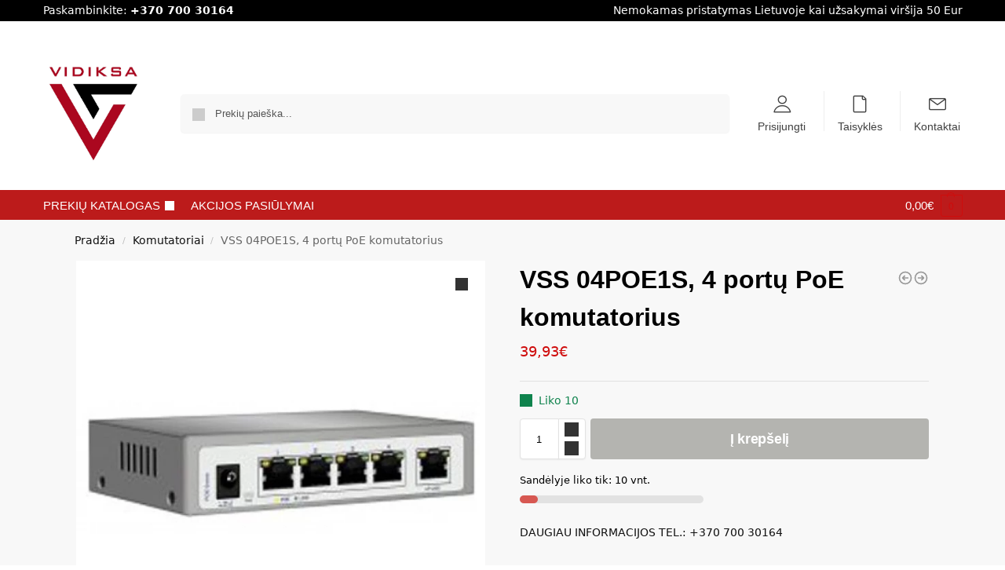

--- FILE ---
content_type: text/html; charset=UTF-8
request_url: https://vidiksa.eu/produktas/vss-04poe1s-4-portu-poe-komutatorius-2/
body_size: 32933
content:
<!doctype html>
<html lang="lt-LT">
<head>
<meta charset="UTF-8">
<meta name="viewport" content="height=device-height, width=device-width, initial-scale=1">
<link rel="profile" href="https://gmpg.org/xfn/11">
<link rel="pingback" href="https://vidiksa.eu/xmlrpc.php">

<title>VSS 04POE1S, 4 portų PoE komutatorius &#8211; VIDIKSA</title>
<meta name='robots' content='max-image-preview:large' />
	<style>img:is([sizes="auto" i], [sizes^="auto," i]) { contain-intrinsic-size: 3000px 1500px }</style>
	<style>*,::before,::after{box-sizing:border-box}html{font-family:system-ui,'Segoe UI',Roboto,Helvetica,Arial,sans-serif,'Apple Color Emoji','Segoe UI Emoji';line-height:1.5;-webkit-text-size-adjust:100%;-moz-tab-size:4;tab-size:4}body{margin:0}hr{height:0;color:inherit}strong{font-weight:bolder}button,select{text-transform:none}button,[type='button'],[type='submit']{-webkit-appearance:button}::-moz-focus-inner{border-style:none;padding:0}:-moz-focusring{outline:1px dotted ButtonText}:-moz-ui-invalid{box-shadow:none}::-webkit-inner-spin-button,::-webkit-outer-spin-button{height:auto}[type='search']{-webkit-appearance:textfield;outline-offset:-2px}::-webkit-search-decoration{-webkit-appearance:none}::-webkit-file-upload-button{-webkit-appearance:button;font:inherit}html{text-size-adjust:100%;overflow-wrap:break-word;scrollbar-gutter:stable}img{display:block;vertical-align:middle}img{display:block;max-width:100%;height:auto}h1{text-wrap:pretty}a,button,input{touch-action:manipulation}body,button,input{-webkit-font-smoothing:antialiased;-moz-osx-font-smoothing:grayscale}h1,hr,figure,p{margin:0}ul{list-style:none;margin:0;padding:0}button::-moz-focus-inner,input::-moz-focus-inner{padding:0;border:0}button{-webkit-appearance:button;background-color:transparent;background-image:none}@media (prefers-reduced-motion:reduce){*,::before,::after{animation-delay:-1ms!important;animation-duration:1ms!important;animation-iteration-count:1!important;background-attachment:initial!important;scroll-behavior:auto!important}}mark{background-color:transparent}figure,header,nav{display:block}a{color:#2c2d33;background-color:transparent;text-decoration:none}a,button,input{-ms-touch-action:manipulation;touch-action:manipulation}mark{color:#000;background:#ff0}img{max-width:100%;height:auto;border:0;border-radius:0}svg:not(:root){overflow:hidden}figure{margin:0}input[type=search]::-webkit-search-cancel-button,input[type=search]::-webkit-search-decoration{-webkit-appearance:none}ul{padding:0}p{margin:0 0 1.21575rem}ul{margin:0 0 1.41575em 20px}ul{list-style:disc}strong{font-weight:600}ins,mark{background:0 0;font-weight:400;text-decoration:none}select{max-width:100%}button,input,select{vertical-align:baseline}button{border:none}select{width:100%;padding:0 40px 0 0.7em;padding-right:40px;background:url("data:image/svg+xml;charset=utf8,%3Csvg width='1792' height='1792' xmlns='http://www.w3.org/2000/svg'%3E%3Cg%3E%3Ctitle%3Ebackground%3C/title%3E%3Crect fill='none' id='canvas_background' height='402' width='582' y='-1' x='-1'/%3E%3C/g%3E%3Cg%3E%3Ctitle%3ELayer 1%3C/title%3E%3Cpath fill='%23888' id='svg_1' d='m1408,704q0,26 -19,45l-448,448q-19,19 -45,19t-45,-19l-448,-448q-19,-19 -19,-45t19,-45t45,-19l896,0q26,0 45,19t19,45z'/%3E%3C/g%3E%3C/svg%3E") calc(100% - 12px) 12px no-repeat;margin:0;background-size:15px 15px;appearance:none;outline:0;border:1px solid #d2d6dc;border-radius:0.3rem;box-shadow:0 1px 2px 0 rgba(0,0,0,0.05);height:40px}@media all and (-ms-high-contrast:none),(-ms-high-contrast:active){select{padding-right:0;background-image:none}}.button{display:inline-block;padding:0.8180469716em 1.41575em;border:0;border-color:#43454b;border-radius:4px;font-size:clamp(0.875rem,0.8115rem + 0.2033vw,0.9375rem);outline:0;background:0 0;background-color:#43454b;font-weight:600;text-shadow:none;text-decoration:none;-webkit-appearance:none}input[type="search"]{outline:0;margin-bottom:0;border:1px solid #d2d6dc;border-radius:0.3rem;box-shadow:0 1px 2px 0 rgba(0,0,0,0.05);height:40px;padding:0 0.7em}input[type="search"]{padding-left:43px}input[type="search"]::-webkit-search-decoration{-webkit-appearance:none}.site-search input[type="search"]{border:0;background:#f8f8f8;border:1px solid #f8f8f8}.site-search form:before{left:15px;top:50%;margin-top:-7px;width:16px;height:16px}.woocommerce-product-search:before{width:18px;height:18px;content:"";display:inline-block;position:absolute;z-index:1;top:0.7em;left:0.8em;background-color:#ccc;mask-image:url("data:image/svg+xml;charset=utf8,%3Csvg width='24' height='24' viewBox='0 0 24 24' fill='none' xmlns='http://www.w3.org/2000/svg'%3E%3Cpath d='M21 21L15 15M17 10C17 13.866 13.866 17 10 17C6.13401 17 3 13.866 3 10C3 6.13401 6.13401 3 10 3C13.866 3 17 6.13401 17 10Z' stroke='%234A5568' stroke-width='2' stroke-linecap='round' stroke-linejoin='round'/%3E%3C/svg%3E");mask-position:center;mask-repeat:no-repeat;mask-size:contain}hr{height:0;margin-top:38px;margin-bottom:38px;border:0;border-top:1px solid #e9e9e9}h1{margin:0 0 1rem}.alignright{display:inline;margin-top:5px}.alignright{float:right;margin-left:2.5em}.aligncenter{display:block;clear:both;margin:0 auto}@media (max-width:768px){.site{font-size:15px}input,select{font-size:16px}.site h1{font-size:30px;letter-spacing:-0.01em}}body.error404 h1{margin-bottom:0.5rem}@media (min-width:993px){.site-header .col-full{display:flex;flex-wrap:wrap;align-items:center}.site-header{position:relative;z-index:20}.site-header .site-branding{line-height:1}.site-header .custom-logo-link img{width:auto}.site-header .site-search{margin-left:3em;flex-grow:1}.site-search input{padding-top:1.45rem;padding-bottom:1.45rem}.site-header .widget{margin-bottom:0}.site-branding a{color:#111;font-weight:bold}.site-branding p{margin-top:5px;margin-bottom:0;color:#555;font-size:12px}.site-branding .site-description{display:block;margin-top:0.35rem;font-size:0.755em}.main-header{display:flex}}@media (max-width:1060px) and (min-width:993px){body:not(.header-4):not(.header-5) .site-header .site-search{width:100px}}@media (max-width:992px){.main-header{position:relative}.site-branding{display:flex;flex-direction:column;width:100%;height:70px;justify-content:center;align-items:center;text-align:center}.site-header .custom-logo-link img{width:auto}.site-branding p{margin:5px 0 -3px 0;font-size:11px;line-height:1.22;display:none}.site-header .shoptimizer-cart a.cart-contents .amount{display:none}.site-branding button.menu-toggle{position:absolute;left:15px;width:60px;height:30px;padding:0;background-color:transparent;display:block}.menu-toggle .bar{display:block;position:absolute;top:calc(50% - 1px);z-index:0;width:22px;height:2px;opacity:1;background-color:#222;transform:rotate(0deg)}.menu-toggle .bar:nth-child(1){margin-top:-7px}.menu-toggle .bar:nth-child(2){margin-top:-1px}.menu-toggle .bar:nth-child(3){margin-top:5px}.menu-toggle .bar-text{position:absolute;top:0;left:0;margin-top:8px;margin-left:28px;font-size:10px;font-weight:600;letter-spacing:0.03em}.site-header .site-header-cart{position:absolute;z-index:2;right:15px}body:not(.mobile-toggled).sticky-m .site-header{position:sticky;z-index:9;top:0;box-shadow:0 1px 15px rgba(0,0,0,0.08)}}@media (max-width:480px){.site .site-branding p{max-width:240px;line-height:1.2}}footer.copyright .widget:last-child img{width:auto;height:28.5px;margin:0}@media (max-width:992px){footer.copyright .widget:last-child img{display:block;float:none}}@media (min-width:993px){.col-full{box-sizing:content-box;margin-right:auto;margin-left:auto;max-width:1170px;padding-right:2.617924em;padding-left:2.617924em}.col-full:after{display:block;clear:both;content:""}}@media (max-width:992px){.col-full{padding-right:1em;padding-left:1em}}.site-content{position:relative}@media (min-width:993px){.site-content:after{display:block;visibility:hidden;position:absolute;z-index:5;top:0;left:0;width:100%;height:100%;opacity:0;background:rgba(0,0,0,0.7);content:""}}@media (max-width:992px){.mobile-overlay{visibility:hidden;position:fixed;z-index:101;top:0;left:0;width:100%;height:100%;opacity:0;background:rgba(0,0,0,0.65);background:rgba(52,53,55,0.4);content:""}.close-drawer{color:#fff}}ul.products{display:flex;flex-wrap:wrap;width:calc(100% + 30px);margin-left:-15px;margin-bottom:0;clear:both}ul.products li.product{position:relative;padding-right:15px;padding-left:15px;list-style:none}@media (min-width:993px){body:not(.static-cta-buttons) ul.products li.product{align-self:flex-start}}@media (min-width:993px){ul.products li.product:not(.product-category){padding-bottom:40px}}@media (max-width:992px){ul.products{display:grid;grid-template-columns:repeat(2,minmax(10px,1fr));column-gap:20px;row-gap:30px;width:100%;margin-left:0}ul.products li.product{display:flex;flex-direction:column;height:100%;width:100%;padding:0;margin-bottom:0}ul.products li.product .button{margin-top:auto}}.header-widget-region{position:relative;color:#fff;background-color:#dc9814;text-align:center}.header-widget-region .widget{margin:0;padding:1em 0}.header-widget-region .widget p{margin:0;font-size:clamp(0.75rem,0.5938rem + 0.5vw,0.875rem)}@media (max-width:768px){.header-widget-region .widget{padding:0.6em 0;font-size:clamp(0.8125rem,0.749rem + 0.2033vw,0.875rem)}}.woocommerce-breadcrumb{padding-top:0.75rem;padding-bottom:0.75rem;font-size:clamp(0.75rem,0.6547rem + 0.3049vw,0.84375rem);white-space:nowrap;text-overflow:ellipsis;overflow:hidden;color:#666}@media (min-width:993px){.woocommerce-breadcrumb{padding-top:1rem;padding-bottom:1rem}}.woocommerce-breadcrumb a{color:#111}.woocommerce-breadcrumb a:first-of-type:before{display:none}.woocommerce-breadcrumb .breadcrumb-separator{display:inline-block;position:relative;top:-1px;padding:0 0.8em;opacity:0.4;font-size:0.8em}.ajax_add_to_cart.add_to_cart_button:after{position:absolute;top:50%;left:50%;margin-top:-9px;margin-left:-9px;opacity:0;content:"";display:inline-block;width:18px;height:18px;border:1px solid rgba(255,255,255,0.3);border-left-color:#fff;border-radius:50%;vertical-align:middle}@media (max-width:992px){ul.products li.product .button{opacity:1}}@media (min-width:993px){.site-header-cart{line-height:60px;margin-left:auto}.shoptimizer-cart .cart-contents{padding:0;color:#fff}.shoptimizer-cart a.cart-contents .count{position:relative}.site-header .site-header-cart{display:none;width:auto}}.shoptimizer-cart .cart-contents .count{opacity:1;font-size:0.8em}.shoptimizer-cart .cart-contents:after{margin-left:10px}.shoptimizer-cart a.cart-contents .count{display:inline-block;position:relative;width:auto;min-width:28px;height:28px;margin-left:5px;padding:3px;border:1px solid #dc9814;border-bottom-right-radius:3px;border-bottom-left-radius:3px;color:#dc9814;font-size:12px;line-height:22px;text-align:center;letter-spacing:-0.7px}.shoptimizer-cart a.cart-contents .count:after{position:absolute;bottom:90%;left:50%;width:10px;height:6px;margin-bottom:1px;margin-left:-6px;border:1px solid #dc9814;border-bottom:0;border-top-left-radius:99px;border-top-right-radius:99px;content:""}.shoptimizer-cart .cart-contents{display:block;text-decoration:none}.shoptimizer-mini-cart-wrap{overflow:hidden;position:fixed;z-index:102;top:0;right:-420px;left:auto;width:420px;height:100%;background-color:#fff;outline:none}@media (max-width:480px){.shoptimizer-mini-cart-wrap{width:100%;right:-100%}}#ajax-loading{position:absolute;z-index:100;top:0px;left:0px;width:100%;height:100%;background-color:rgba(255,255,255,0.5)}.shoptimizer-loader{display:flex;align-items:center;justify-content:center;width:100%;height:100%}.spinner{width:38px;height:38px;border:1px solid #ccc;border-bottom-color:#111;border-radius:50%;display:inline-block;box-sizing:border-box;animation:rotation 0.8s linear infinite}.cart-drawer-heading{position:absolute;margin:12px 20px;font-size:17px;font-weight:600;color:#111}.shoptimizer-mini-cart-wrap .close-drawer{display:block;position:absolute;top:12.5px;right:16px;width:26px;height:26px;color:#111;padding:0;background:none}.shoptimizer-mini-cart-wrap .close-drawer span{display:flex;width:26px;height:26px}.shoptimizer-mini-cart-wrap .widget_shopping_cart{display:flex;overflow-x:hidden;overflow-y:auto;position:relative;z-index:10;top:auto;left:auto;height:calc(100% - 50px);margin:0;margin-top:50px;padding:0px 20px 0 20px;background:#fff}.shoptimizer-mini-cart-wrap .widget_shopping_cart_content{display:flex;flex-direction:column;width:100%}@media (min-width:993px){body:not(.header-4) .col-full-nav .site-search,.mobile-menu.close-drawer,.menu-toggle,.mobile-extra{display:none}.logo-mark,.logo-mark img{display:inline-block;position:absolute}.menu-primary-menu-container{margin-left:0}.logo-mark{float:left;overflow:hidden;width:0;margin-right:0}.logo-mark img{position:relative;top:-1px;vertical-align:middle}.col-full-nav{width:100%;border-top:1px solid transparent}.shoptimizer-primary-navigation{display:flex}body:not(.header-4).sticky-d .col-full-nav{position:-webkit-sticky;position:sticky;z-index:10;top:0}.main-navigation ul{margin:0}.main-navigation ul li{display:inline-block}.main-navigation ul li.menu-item>a{display:block}.menu-primary-menu-container>ul>li>a span{position:relative}.menu-primary-menu-container>ul>li>a{padding-right:0.55em;padding-left:0.55em}.menu-primary-menu-container>ul>li:first-child>a{padding-left:0}.main-navigation ul.menu>li.menu-item-has-children{position:relative;text-align:left}.menu-primary-menu-container>ul>li>a span:before{display:block;position:absolute;top:calc(100% + 2px);left:0;width:100%;border-bottom:1px solid #ccc;content:"";transform:scale(0,1);transform-origin:right center}.menu-primary-menu-container>ul>li.menu-item-has-children>a:after{display:inline-block;position:relative;top:1px;margin-left:6px;width:12px;height:12px;content:"";background-color:#fff}.menu-primary-menu-container>ul>li.menu-button>a span{padding:6px 16px;border-radius:30px;color:#fff;background:#444;font-size:13px;font-weight:bold}.menu-primary-menu-container>ul>li.menu-button>a span:before{display:none}.main-navigation ul ul{position:absolute}.main-navigation ul.menu>li:not(.full-width)>.sub-menu-wrapper{visibility:hidden;position:absolute;right:0;left:0;opacity:0;transform:scale(0.8)}.main-navigation ul.menu>li:not(.full-width) ul.sub-menu{padding:20px 12px;box-shadow:0 1px 15px rgba(0,0,0,0.08);line-height:1.4;margin:0;width:200px;box-sizing:content-box}.main-navigation ul.menu>li:not(.full-width) a.sub-menu-link{padding:0.3em 0.8em}.main-navigation ul ul li{display:block;position:relative}.main-navigation ul.menu>li:not(.full-width) ul li .sub-menu-wrapper{visibility:hidden;position:absolute;top:-20px;left:220px;opacity:0}.main-navigation ul.menu>li:not(.full-width) ul li.menu-item-has-children>a:after{position:absolute;top:0px;display:inline-block;right:15px;width:13px;height:13px;content:"";background-color:#111;transform:translateX(50%) translateY(50%)}.main-navigation ul li a span strong{color:#fff;background-color:#222;font-size:9px;height:16px;line-height:16px;padding:0px 6px;display:inline-flex;margin-left:7px;position:absolute;top:2.5px;border-radius:3px}.main-navigation ul.menu li.full-width>.sub-menu-wrapper{position:absolute;visibility:hidden;left:0;width:100%;opacity:0;background:#fff;border-top:1px solid #eee}.main-navigation ul.menu li.full-width ul li>.sub-menu-wrapper{position:relative;top:auto;right:auto}.main-navigation ul.menu li.full-width{position:inherit}.main-navigation ul li.full-width .container{max-width:1170px;margin:0 auto;padding:0}.main-navigation ul li.full-width ul{position:inherit}.main-navigation ul li.full-width ul.products{display:block}.main-navigation ul li.full-width>.sub-menu-wrapper>.container>ul.sub-menu{display:flex;justify-content:center;width:100%;padding:40px 0}.main-navigation ul li.full-width>.sub-menu-wrapper>.container>ul.sub-menu>li{display:inline-block;float:none;width:23%;padding-right:25px;padding-left:25px;border-left:1px solid #eee;break-inside:avoid}.main-navigation ul li.full-width>.sub-menu-wrapper>.container>ul.sub-menu>li:last-child{border-right:1px solid #eee}.main-navigation ul li.full-width>.sub-menu-wrapper>.container>ul.sub-menu ul{width:100%}.main-navigation ul.menu li.full-width>.sub-menu-wrapper li.menu-item-has-children>a,.main-navigation ul.menu li.full-width>.sub-menu-wrapper li.heading>a{margin-bottom:0.25rem}.main-navigation ul.menu li.full-width li.heading{clear:both;padding-top:15px}.main-navigation ul.menu li.full-width>.sub-menu-wrapper li{margin-bottom:0.25rem}.main-navigation ul.products li.product:not(.product-category):before{display:none}.main-navigation ul.menu li.full-width>.sub-menu-wrapper li.product:not(.product-category){padding-bottom:0}.main-navigation ul.products li.product{padding:0}.main-navigation ul.menu li.full-width>.sub-menu-wrapper li a.button{width:100%}.main-navigation ul.menu li.full-width>.sub-menu-wrapper li a.button{position:relative}.main-navigation ul.menu ul li.menu-item-image span{font-size:0px;display:block}.main-navigation ul.menu ul li.menu-item-image img{margin-bottom:0.5rem;border-radius:4px;width:100%}.main-navigation ul.menu ul li.menu-item-image span.sub{font-size:14px;text-align:center;font-weight:600}}.secondary-navigation{display:none}@media (min-width:993px){.secondary-navigation{display:block;float:right;margin-left:auto;padding-left:1.2em}.secondary-navigation .menu{margin-right:-15px}.secondary-navigation ul{margin:0}.secondary-navigation ul li{display:inline-block;position:relative}.secondary-navigation ul li a{position:relative;display:block;padding:0.7em 0.875em 0;color:#111;font-size:14px}.secondary-navigation .menu li:not(.ri) a{padding-top:35px}.secondary-navigation .icon-wrapper{position:absolute;top:0px;left:50%;top:5px;transform:translate(-50%,0%)}.secondary-navigation .icon-wrapper svg{width:28px;height:28px}.secondary-navigation .icon-wrapper svg path{stroke-width:1.5px}.secondary-navigation .menu-item{padding:0 5px;border-left:1px solid #eee}.secondary-navigation .menu-item:first-child{border:0}}@media (max-width:992px){.col-full-nav .logo-mark,.col-full-nav .site-header-cart{display:none}.col-full-nav .shoptimizer-primary-navigation.col-full{padding:0}.main-navigation{padding-top:1rem}.main-navigation ul{list-style:none;margin:0}.main-navigation ul li{position:relative}.menu-primary-menu-container>ul>li>a{display:block;padding:0.35rem 0}.main-navigation ul.menu ul li{position:relative}.main-navigation ul.menu ul li>a{padding:0.15rem 0;display:block}.main-navigation ul.menu .sub-menu-wrapper{margin-top:0.25rem;padding-bottom:1rem;padding-left:0.5rem}.main-navigation ul.menu .sub-menu-wrapper .sub-menu-wrapper{margin-top:0.25rem;padding-bottom:0.5rem;padding-left:0.5rem}.main-navigation ul.menu>li.menu-item-has-children{position:relative}.main-navigation ul.menu .sub-menu-wrapper a.cg-menu-link{width:calc(100% - 40px)}.main-navigation ul.menu li.menu-item-has-children .sub-menu-wrapper{position:fixed;left:-99999px;opacity:0;transform:translateX(-10px)}.main-navigation ul.menu li.menu-item-has-children:not(.dropdown-open) .sub-menu-wrapper{display:block}.main-navigation ul.menu li.menu-item-has-children.dropdown-open>.sub-menu-wrapper{position:inherit;left:auto;opacity:1;transform:translateX(0)}.site-search{display:none}.col-full-nav .site-search{display:block;padding-top:20px;position:relative;z-index:4}.main-navigation ul.menu li.menu-item-has-children span.caret{display:flex;position:absolute;z-index:3;top:0px;right:0;width:30px;justify-content:center;align-items:center}.main-navigation ul.menu li.menu-item-has-children li.menu-item-has-children.dropdown-open>span.caret{transform:rotate(180deg)}.main-navigation ul.menu li.menu-item-has-children span.caret:after{display:inline-flex;width:20px;height:20px;background-color:#111;content:""}.main-navigation ul.menu li.menu-item-has-children span.caret{height:35px}.main-navigation ul.menu li.menu-item-has-children li.menu-item-has-children span.caret{height:27px;opacity:0.5}.main-navigation ul.menu li.full-width>.sub-menu-wrapper li.menu-item-has-children>a+span.caret{height:24px}.main-navigation ul.menu li.full-width>.sub-menu-wrapper li.heading>a.sub-menu-link{margin-top:0.5rem}.main-navigation ul li a span strong{position:absolute;color:#fff;background-color:#222;font-size:9px;height:16px;line-height:16px;padding:0px 6px;display:inline-flex;margin-left:7px;margin-top:3.5px;border-radius:2px}.main-navigation ul.products{grid-template-columns:repeat(1,minmax(10px,1fr));padding-right:0.5rem;margin-top:1.15rem;margin-bottom:1.5rem}.main-navigation ul.products li.product .button{margin-top:0;opacity:1}.main-navigation ul.menu ul li.menu-item-image{margin-top:0.5rem;margin-bottom:1rem}.main-navigation ul.menu .sub-menu-wrapper li.menu-item-image a.cg-menu-link{width:100%;padding-right:0.5rem}.main-navigation ul.menu ul li.menu-item-image span{font-size:0px;display:block}.main-navigation ul.menu ul li.menu-item-image img{margin-bottom:0.5rem;border-radius:4px;width:100%}.main-navigation ul.menu ul li.menu-item-image span.sub{font-size:13px;text-align:center;font-weight:600}.mobile-extra{padding:1rem 0 2rem 0}.mobile-extra .widget{margin-bottom:0}.mobile-extra .heading{margin-top:0;margin-bottom:0.25rem;padding:1rem 0 0 0;opacity:0.6;font-size:11px;letter-spacing:1px;text-transform:uppercase;font-weight:normal}.mobile-extra ul,.mobile-extra .widget p{margin:0;padding:0}.mobile-extra ul li{margin-bottom:0.35rem}.mobile-extra a{font-size:14px}.mobile-extra .review{text-align:center;border-top:1px solid #e2e2e2;padding-top:30px;font-size:14px;line-height:1.5;margin:30px 0 0 0}.mobile-extra .review::before{display:block;font-size:12px;letter-spacing:3px;content:"\2605\2605\2605\2605\2605";margin-bottom:5px;color:#ee9e13}.mobile-extra .review strong{display:block;margin-top:0.5rem;font-size:11px;letter-spacing:1px;text-transform:uppercase}.mobile-extra .review .button{margin-top:20px;display:block;font-weight:bold;color:#fff}.col-full-nav{position:fixed;z-index:102;padding:0 15px;top:0;bottom:0;height:100%;left:-300px;width:300px;min-height:100vh;min-height:fill-available;min-height:-webkit-fill-available;max-height:100vh;overflow-y:auto;overflow-x:hidden;background:#fff;overscroll-behavior:contain;-webkit-overflow-scrolling:touch;box-shadow:0 0 10 rgba(0,0,0,0.15)}.mobile-menu.close-drawer{visibility:hidden;position:fixed;z-index:999;top:40px;left:310px;padding:0;opacity:0}}@media (min-width:993px){ul.products li.product:not(.product-category):before{visibility:hidden;position:absolute;left:0;opacity:0;background-color:#fff;box-shadow:0 0 10px rgba(0,0,0,0.1);content:"";width:calc(100% + 0px);height:calc(100% + 30px);margin-top:-15px;margin-left:0}}ul.products li.product img{display:block;width:100%;margin:0}.woocommerce-image__wrapper{position:relative;width:100%}.woocommerce-image__wrapper .gallery-image{position:absolute;z-index:-10;top:0;left:0;opacity:0}.woocommerce-card__header{clear:both;padding-top:0.75rem}.woocommerce-card__header *{position:relative}@media (max-width:992px){li.product:not(.product-category) .woocommerce-card__header{display:flex;flex-direction:column;flex:1}}li.product p.product__categories,li.menu-item-product p.product__categories{position:relative;margin-bottom:0.25rem;-webkit-font-smoothing:antialiased;color:#444;line-height:1.4;font-size:clamp(0.625rem,0.5615rem + 0.2033vw,0.6875rem);letter-spacing:0.7px;text-transform:uppercase;margin-bottom:0}li.product p.product__categories a,li.menu-item-product p.product__categories a{color:#444}ul.products li.product.product-category h2 mark{display:none}ul.products li.product .woocommerce-loop-product__title{padding-top:0.25rem;padding-bottom:0.25rem}ul.products li.product .woocommerce-LoopProduct-link{display:block;color:#2c2d33;-webkit-backface-visibility:hidden}@media (max-width:770px){.m-grid-2 ul.products li.product .woocommerce-loop-product__title{font-size:clamp(0.8125rem,0.749rem + 0.2033vw,0.875rem)}}ul.products li.product .price{display:block;margin-bottom:0.75rem;color:#111;font-size:clamp(0.75rem,0.623rem + 0.4065vw,0.875rem)}.price del{color:#72767c;margin-right:0.25rem;font-size:0.85em;font-weight:normal}ul.products li.product .price ins{font-weight:bold}ul.products li.product .star-rating{margin-bottom:0.15rem;font-size:0.8em}ul.products li.product .button{display:block;position:absolute;z-index:1;bottom:0;width:calc(100% - 30px);height:40px;padding:0;border-radius:4px;opacity:0;font-size:clamp(0.75rem,0.623rem + 0.4065vw,0.875rem);font-weight:600;line-height:40px;text-align:center}@media (max-width:992px){ul.products li.product .button,ul.products li.product .add_to_cart_button{position:relative;width:100%;opacity:1}}@media (max-width:770px){ul.products li.product .button{padding:8px 12px;height:auto;line-height:inherit}}ul.products li.product .product-label{display:flex;flex-flow:row wrap;justify-content:center}.product-label{position:absolute;z-index:1;top:-5px;left:5px;min-width:46px;max-width:50%;min-height:46px;align-items:center;padding:5px 7px;border-radius:35px;color:#fff;background-color:#3bb54a;font-size:12px;letter-spacing:0.4px;text-transform:uppercase;word-break:break-all}.product-label.type-bubble{top:10px;left:10px;z-index:1;min-width:inherit;min-height:inherit;font-size:11px;border-radius:3px;padding:3px 6px;line-height:15px}@media (max-width:992px){.woocommerce-image__wrapper .gallery-image{position:relative;opacity:1;z-index:inherit}.shoptimizer-plp-carousel-container{display:flex;width:100%;height:100%;overflow-x:scroll;scroll-snap-type:x mandatory;-webkit-overflow-scrolling:touch;scroll-behavior:smooth;scrollbar-width:none}.shoptimizer-plp-carousel-container .shoptimizer-plp-image-wrapper{display:flex;width:calc(200%)}.shoptimizer-plp-carousel-container img{width:100%;height:100%;scroll-snap-align:center;object-fit:cover;flex-shrink:0}.woocommerce-image__wrapper .shoptimizer-plp-carousel--pagination{display:none}.shoptimizer-plp-carousel--pagination{position:absolute;bottom:5px;left:50%;transform:translateX(-50%);display:flex;justify-content:center;align-items:center}.shoptimizer-plp-carousel--dot{height:6px;width:6px;margin:0 2px;background-color:#fff;border:1px solid #111;border-radius:50%;display:inline-block}.shoptimizer-plp-carousel--dot.active{background-color:#111}}.col-full.topbar-wrapper{max-width:100%;border-bottom:1px solid #eee}.top-bar form{margin:0}.top-bar select{font-size:13px;height:26px;background-size:12px 12px;background-position:calc(100% - 7px)}.top-bar .col-full{display:flex;padding:0;align-items:center}.top-bar p{margin:0}.top-bar-left{display:flex;flex:1}.top-bar-center{display:flex;justify-content:center;max-width:45%;text-align:center}.top-bar-right{flex:1;display:flex;justify-content:flex-end}@media (max-width:992px){.topbar-wrapper .top-bar{padding:0.6rem 0;font-size:clamp(0.75rem,0.623rem + 0.4065vw,0.875rem)}.top-bar{border-bottom:none}.top-bar select{font-size:13px}.top-bar .col-full{padding:0}}@media (max-width:768px){.col-full.topbar-wrapper.hide-on-mobile{display:none}.top-bar .col-full,.top-bar-left,.top-bar-center,.top-bar-right{display:block;text-align:center;max-width:100%}.top-bar select{margin-top:5px;width:100%}}.star-rating{height:1.118em;position:relative;width:5.6em;overflow:hidden}.star-rating:before{mask-image:url("data:image/svg+xml;charset=utf8,%3Csvg width='20' height='20' viewBox='0 0 20 20' fill='none' xmlns='http://www.w3.org/2000/svg'%3E%3Cpath d='M9.04893 2.92707C9.34828 2.00576 10.6517 2.00576 10.951 2.92707L12.0206 6.21886C12.1545 6.63089 12.5384 6.90985 12.9717 6.90985H16.4329C17.4016 6.90985 17.8044 8.14946 17.0207 8.71886L14.2205 10.7533C13.87 11.0079 13.7233 11.4593 13.8572 11.8713L14.9268 15.1631C15.2261 16.0844 14.1717 16.8506 13.3879 16.2812L10.5878 14.2467C10.2373 13.9921 9.76269 13.9921 9.4122 14.2467L6.61203 16.2812C5.82832 16.8506 4.77384 16.0844 5.07319 15.1631L6.14276 11.8713C6.27663 11.4593 6.12997 11.0079 5.77949 10.7533L2.97932 8.71886C2.1956 8.14946 2.59838 6.90985 3.5671 6.90985H7.0283C7.46153 6.90985 7.84548 6.63089 7.97936 6.21886L9.04893 2.92707Z' fill='%234B5563'/%3E%3C/svg%3E");mask-position:left;mask-repeat:repeat-x;mask-size:1.118em;background:#ccc;bottom:0;content:"";display:block;height:1.118em;left:0;position:absolute;right:0;top:0;width:5.6em}.star-rating>span{display:block;text-indent:-10000px;width:5.6em;height:1.118em;position:absolute;overflow:hidden}.star-rating>span:before{mask-image:url("data:image/svg+xml;charset=utf8,%3Csvg width='20' height='20' viewBox='0 0 20 20' fill='none' xmlns='http://www.w3.org/2000/svg'%3E%3Cpath d='M9.04893 2.92707C9.34828 2.00576 10.6517 2.00576 10.951 2.92707L12.0206 6.21886C12.1545 6.63089 12.5384 6.90985 12.9717 6.90985H16.4329C17.4016 6.90985 17.8044 8.14946 17.0207 8.71886L14.2205 10.7533C13.87 11.0079 13.7233 11.4593 13.8572 11.8713L14.9268 15.1631C15.2261 16.0844 14.1717 16.8506 13.3879 16.2812L10.5878 14.2467C10.2373 13.9921 9.76269 13.9921 9.4122 14.2467L6.61203 16.2812C5.82832 16.8506 4.77384 16.0844 5.07319 15.1631L6.14276 11.8713C6.27663 11.4593 6.12997 11.0079 5.77949 10.7533L2.97932 8.71886C2.1956 8.14946 2.59838 6.90985 3.5671 6.90985H7.0283C7.46153 6.90985 7.84548 6.63089 7.97936 6.21886L9.04893 2.92707Z' fill='%234B5563'/%3E%3C/svg%3E");mask-position:left;mask-repeat:repeat-x;mask-size:1.118em;background-repeat:repeat-x;bottom:0;content:"";display:block;height:1.118em;left:0;position:absolute;right:0;text-indent:10000px;top:0}.widget ul{margin-bottom:0;margin-left:0;list-style:none}.widget li{margin-bottom:0.4em;font-size:14px;line-height:1.45}.widget_product_search form{position:relative}.widget_product_search input{width:100%}.widget_product_search form button[type="submit"]{clip:rect(1px 1px 1px 1px);position:absolute!important;right:0px}.widget p{margin-bottom:1em;font-size:14px;line-height:1.5}.widget p:last-child{margin-bottom:0}@keyframes rotation{0%{transform:rotate(0deg)}100%{transform:rotate(360deg)}}.menu-primary-menu-container>ul>li.menu-item-has-children>a:after,.main-navigation ul.menu li.menu-item-has-children span.caret:after{mask-image:url("data:image/svg+xml;charset=utf8,%3Csvg width='24' height='24' viewBox='0 0 24 24' fill='none' xmlns='http://www.w3.org/2000/svg'%3E%3Cpath d='M19 9L12 16L5 9' stroke='%234A5568' stroke-width='2' stroke-linecap='round' stroke-linejoin='round'/%3E%3C/svg%3E")}.main-navigation ul.menu>li:not(.full-width) ul li.menu-item-has-children>a:after{mask-image:url("data:image/svg+xml;charset=utf8,%3Csvg width='24' height='24' viewBox='0 0 24 24' fill='none' xmlns='http://www.w3.org/2000/svg'%3E%3Cpath d='M9 5L16 12L9 19' stroke='%234A5568' stroke-width='2' stroke-linecap='round' stroke-linejoin='round'/%3E%3C/svg%3E")}.menu-primary-menu-container>ul>li.menu-item-has-children>a:after,.main-navigation ul.menu>li:not(.full-width) ul li.menu-item-has-children>a:after,.main-navigation ul.menu li.menu-item-has-children span.caret:after{mask-position:center;mask-repeat:no-repeat;mask-size:contain}.sr-only,.screen-reader-text{position:absolute;visibility:hidden;width:1px;height:1px;padding:0;margin:-1px;overflow:hidden;clip:rect(0,0,0,0);white-space:nowrap;border-width:0}@media (max-width:992px){.hide-on-mobile{display:none!important}}</style><script type="text/javascript">
/* <![CDATA[ */
window._wpemojiSettings = {"baseUrl":"https:\/\/s.w.org\/images\/core\/emoji\/16.0.1\/72x72\/","ext":".png","svgUrl":"https:\/\/s.w.org\/images\/core\/emoji\/16.0.1\/svg\/","svgExt":".svg","source":{"concatemoji":"https:\/\/vidiksa.eu\/wp-includes\/js\/wp-emoji-release.min.js?ver=6.8.3"}};
/*! This file is auto-generated */
!function(s,n){var o,i,e;function c(e){try{var t={supportTests:e,timestamp:(new Date).valueOf()};sessionStorage.setItem(o,JSON.stringify(t))}catch(e){}}function p(e,t,n){e.clearRect(0,0,e.canvas.width,e.canvas.height),e.fillText(t,0,0);var t=new Uint32Array(e.getImageData(0,0,e.canvas.width,e.canvas.height).data),a=(e.clearRect(0,0,e.canvas.width,e.canvas.height),e.fillText(n,0,0),new Uint32Array(e.getImageData(0,0,e.canvas.width,e.canvas.height).data));return t.every(function(e,t){return e===a[t]})}function u(e,t){e.clearRect(0,0,e.canvas.width,e.canvas.height),e.fillText(t,0,0);for(var n=e.getImageData(16,16,1,1),a=0;a<n.data.length;a++)if(0!==n.data[a])return!1;return!0}function f(e,t,n,a){switch(t){case"flag":return n(e,"\ud83c\udff3\ufe0f\u200d\u26a7\ufe0f","\ud83c\udff3\ufe0f\u200b\u26a7\ufe0f")?!1:!n(e,"\ud83c\udde8\ud83c\uddf6","\ud83c\udde8\u200b\ud83c\uddf6")&&!n(e,"\ud83c\udff4\udb40\udc67\udb40\udc62\udb40\udc65\udb40\udc6e\udb40\udc67\udb40\udc7f","\ud83c\udff4\u200b\udb40\udc67\u200b\udb40\udc62\u200b\udb40\udc65\u200b\udb40\udc6e\u200b\udb40\udc67\u200b\udb40\udc7f");case"emoji":return!a(e,"\ud83e\udedf")}return!1}function g(e,t,n,a){var r="undefined"!=typeof WorkerGlobalScope&&self instanceof WorkerGlobalScope?new OffscreenCanvas(300,150):s.createElement("canvas"),o=r.getContext("2d",{willReadFrequently:!0}),i=(o.textBaseline="top",o.font="600 32px Arial",{});return e.forEach(function(e){i[e]=t(o,e,n,a)}),i}function t(e){var t=s.createElement("script");t.src=e,t.defer=!0,s.head.appendChild(t)}"undefined"!=typeof Promise&&(o="wpEmojiSettingsSupports",i=["flag","emoji"],n.supports={everything:!0,everythingExceptFlag:!0},e=new Promise(function(e){s.addEventListener("DOMContentLoaded",e,{once:!0})}),new Promise(function(t){var n=function(){try{var e=JSON.parse(sessionStorage.getItem(o));if("object"==typeof e&&"number"==typeof e.timestamp&&(new Date).valueOf()<e.timestamp+604800&&"object"==typeof e.supportTests)return e.supportTests}catch(e){}return null}();if(!n){if("undefined"!=typeof Worker&&"undefined"!=typeof OffscreenCanvas&&"undefined"!=typeof URL&&URL.createObjectURL&&"undefined"!=typeof Blob)try{var e="postMessage("+g.toString()+"("+[JSON.stringify(i),f.toString(),p.toString(),u.toString()].join(",")+"));",a=new Blob([e],{type:"text/javascript"}),r=new Worker(URL.createObjectURL(a),{name:"wpTestEmojiSupports"});return void(r.onmessage=function(e){c(n=e.data),r.terminate(),t(n)})}catch(e){}c(n=g(i,f,p,u))}t(n)}).then(function(e){for(var t in e)n.supports[t]=e[t],n.supports.everything=n.supports.everything&&n.supports[t],"flag"!==t&&(n.supports.everythingExceptFlag=n.supports.everythingExceptFlag&&n.supports[t]);n.supports.everythingExceptFlag=n.supports.everythingExceptFlag&&!n.supports.flag,n.DOMReady=!1,n.readyCallback=function(){n.DOMReady=!0}}).then(function(){return e}).then(function(){var e;n.supports.everything||(n.readyCallback(),(e=n.source||{}).concatemoji?t(e.concatemoji):e.wpemoji&&e.twemoji&&(t(e.twemoji),t(e.wpemoji)))}))}((window,document),window._wpemojiSettings);
/* ]]> */
</script>

<style id='wp-emoji-styles-inline-css' type='text/css'>

	img.wp-smiley, img.emoji {
		display: inline !important;
		border: none !important;
		box-shadow: none !important;
		height: 1em !important;
		width: 1em !important;
		margin: 0 0.07em !important;
		vertical-align: -0.1em !important;
		background: none !important;
		padding: 0 !important;
	}
</style>
<link rel='stylesheet' id='wp-block-library-css' href='https://vidiksa.eu/wp-includes/css/dist/block-library/style.min.css?ver=6.8.3' type='text/css' media='all' />
<style id='global-styles-inline-css' type='text/css'>
:root{--wp--preset--aspect-ratio--square: 1;--wp--preset--aspect-ratio--4-3: 4/3;--wp--preset--aspect-ratio--3-4: 3/4;--wp--preset--aspect-ratio--3-2: 3/2;--wp--preset--aspect-ratio--2-3: 2/3;--wp--preset--aspect-ratio--16-9: 16/9;--wp--preset--aspect-ratio--9-16: 9/16;--wp--preset--color--black: #000000;--wp--preset--color--cyan-bluish-gray: #abb8c3;--wp--preset--color--white: #ffffff;--wp--preset--color--pale-pink: #f78da7;--wp--preset--color--vivid-red: #cf2e2e;--wp--preset--color--luminous-vivid-orange: #ff6900;--wp--preset--color--luminous-vivid-amber: #fcb900;--wp--preset--color--light-green-cyan: #7bdcb5;--wp--preset--color--vivid-green-cyan: #00d084;--wp--preset--color--pale-cyan-blue: #8ed1fc;--wp--preset--color--vivid-cyan-blue: #0693e3;--wp--preset--color--vivid-purple: #9b51e0;--wp--preset--gradient--vivid-cyan-blue-to-vivid-purple: linear-gradient(135deg,rgba(6,147,227,1) 0%,rgb(155,81,224) 100%);--wp--preset--gradient--light-green-cyan-to-vivid-green-cyan: linear-gradient(135deg,rgb(122,220,180) 0%,rgb(0,208,130) 100%);--wp--preset--gradient--luminous-vivid-amber-to-luminous-vivid-orange: linear-gradient(135deg,rgba(252,185,0,1) 0%,rgba(255,105,0,1) 100%);--wp--preset--gradient--luminous-vivid-orange-to-vivid-red: linear-gradient(135deg,rgba(255,105,0,1) 0%,rgb(207,46,46) 100%);--wp--preset--gradient--very-light-gray-to-cyan-bluish-gray: linear-gradient(135deg,rgb(238,238,238) 0%,rgb(169,184,195) 100%);--wp--preset--gradient--cool-to-warm-spectrum: linear-gradient(135deg,rgb(74,234,220) 0%,rgb(151,120,209) 20%,rgb(207,42,186) 40%,rgb(238,44,130) 60%,rgb(251,105,98) 80%,rgb(254,248,76) 100%);--wp--preset--gradient--blush-light-purple: linear-gradient(135deg,rgb(255,206,236) 0%,rgb(152,150,240) 100%);--wp--preset--gradient--blush-bordeaux: linear-gradient(135deg,rgb(254,205,165) 0%,rgb(254,45,45) 50%,rgb(107,0,62) 100%);--wp--preset--gradient--luminous-dusk: linear-gradient(135deg,rgb(255,203,112) 0%,rgb(199,81,192) 50%,rgb(65,88,208) 100%);--wp--preset--gradient--pale-ocean: linear-gradient(135deg,rgb(255,245,203) 0%,rgb(182,227,212) 50%,rgb(51,167,181) 100%);--wp--preset--gradient--electric-grass: linear-gradient(135deg,rgb(202,248,128) 0%,rgb(113,206,126) 100%);--wp--preset--gradient--midnight: linear-gradient(135deg,rgb(2,3,129) 0%,rgb(40,116,252) 100%);--wp--preset--font-size--small: clamp(1rem, 1rem + ((1vw - 0.2rem) * 0.368), 1.2rem);--wp--preset--font-size--medium: clamp(1rem, 1rem + ((1vw - 0.2rem) * 0.92), 1.5rem);--wp--preset--font-size--large: clamp(1.5rem, 1.5rem + ((1vw - 0.2rem) * 0.92), 2rem);--wp--preset--font-size--x-large: clamp(1.5rem, 1.5rem + ((1vw - 0.2rem) * 1.379), 2.25rem);--wp--preset--font-size--x-small: 0.85rem;--wp--preset--font-size--base: clamp(1rem, 1rem + ((1vw - 0.2rem) * 0.46), 1.25rem);--wp--preset--font-size--xx-large: clamp(2rem, 2rem + ((1vw - 0.2rem) * 1.839), 3rem);--wp--preset--font-size--xxx-large: clamp(2.25rem, 2.25rem + ((1vw - 0.2rem) * 3.218), 4rem);--wp--preset--spacing--20: 0.44rem;--wp--preset--spacing--30: 0.67rem;--wp--preset--spacing--40: 1rem;--wp--preset--spacing--50: 1.5rem;--wp--preset--spacing--60: 2.25rem;--wp--preset--spacing--70: 3.38rem;--wp--preset--spacing--80: 5.06rem;--wp--preset--spacing--small: clamp(.25rem, 2.5vw, 0.75rem);--wp--preset--spacing--medium: clamp(1rem, 4vw, 2rem);--wp--preset--spacing--large: clamp(1.25rem, 6vw, 3rem);--wp--preset--spacing--x-large: clamp(3rem, 7vw, 5rem);--wp--preset--spacing--xx-large: clamp(4rem, 9vw, 7rem);--wp--preset--spacing--xxx-large: clamp(5rem, 12vw, 9rem);--wp--preset--spacing--xxxx-large: clamp(6rem, 14vw, 13rem);--wp--preset--shadow--natural: 6px 6px 9px rgba(0, 0, 0, 0.2);--wp--preset--shadow--deep: 12px 12px 50px rgba(0, 0, 0, 0.4);--wp--preset--shadow--sharp: 6px 6px 0px rgba(0, 0, 0, 0.2);--wp--preset--shadow--outlined: 6px 6px 0px -3px rgba(255, 255, 255, 1), 6px 6px rgba(0, 0, 0, 1);--wp--preset--shadow--crisp: 6px 6px 0px rgba(0, 0, 0, 1);--wp--custom--line-height--none: 1;--wp--custom--line-height--tight: 1.1;--wp--custom--line-height--snug: 1.2;--wp--custom--line-height--normal: 1.5;--wp--custom--line-height--relaxed: 1.625;--wp--custom--line-height--loose: 2;--wp--custom--line-height--body: 1.618;}:root { --wp--style--global--content-size: 900px;--wp--style--global--wide-size: 1190px; }:where(body) { margin: 0; }.wp-site-blocks { padding-top: var(--wp--style--root--padding-top); padding-bottom: var(--wp--style--root--padding-bottom); }.has-global-padding { padding-right: var(--wp--style--root--padding-right); padding-left: var(--wp--style--root--padding-left); }.has-global-padding > .alignfull { margin-right: calc(var(--wp--style--root--padding-right) * -1); margin-left: calc(var(--wp--style--root--padding-left) * -1); }.has-global-padding :where(:not(.alignfull.is-layout-flow) > .has-global-padding:not(.wp-block-block, .alignfull)) { padding-right: 0; padding-left: 0; }.has-global-padding :where(:not(.alignfull.is-layout-flow) > .has-global-padding:not(.wp-block-block, .alignfull)) > .alignfull { margin-left: 0; margin-right: 0; }.wp-site-blocks > .alignleft { float: left; margin-right: 2em; }.wp-site-blocks > .alignright { float: right; margin-left: 2em; }.wp-site-blocks > .aligncenter { justify-content: center; margin-left: auto; margin-right: auto; }:where(.wp-site-blocks) > * { margin-block-start: var(--wp--preset--spacing--medium); margin-block-end: 0; }:where(.wp-site-blocks) > :first-child { margin-block-start: 0; }:where(.wp-site-blocks) > :last-child { margin-block-end: 0; }:root { --wp--style--block-gap: var(--wp--preset--spacing--medium); }:root :where(.is-layout-flow) > :first-child{margin-block-start: 0;}:root :where(.is-layout-flow) > :last-child{margin-block-end: 0;}:root :where(.is-layout-flow) > *{margin-block-start: var(--wp--preset--spacing--medium);margin-block-end: 0;}:root :where(.is-layout-constrained) > :first-child{margin-block-start: 0;}:root :where(.is-layout-constrained) > :last-child{margin-block-end: 0;}:root :where(.is-layout-constrained) > *{margin-block-start: var(--wp--preset--spacing--medium);margin-block-end: 0;}:root :where(.is-layout-flex){gap: var(--wp--preset--spacing--medium);}:root :where(.is-layout-grid){gap: var(--wp--preset--spacing--medium);}.is-layout-flow > .alignleft{float: left;margin-inline-start: 0;margin-inline-end: 2em;}.is-layout-flow > .alignright{float: right;margin-inline-start: 2em;margin-inline-end: 0;}.is-layout-flow > .aligncenter{margin-left: auto !important;margin-right: auto !important;}.is-layout-constrained > .alignleft{float: left;margin-inline-start: 0;margin-inline-end: 2em;}.is-layout-constrained > .alignright{float: right;margin-inline-start: 2em;margin-inline-end: 0;}.is-layout-constrained > .aligncenter{margin-left: auto !important;margin-right: auto !important;}.is-layout-constrained > :where(:not(.alignleft):not(.alignright):not(.alignfull)){max-width: var(--wp--style--global--content-size);margin-left: auto !important;margin-right: auto !important;}.is-layout-constrained > .alignwide{max-width: var(--wp--style--global--wide-size);}body .is-layout-flex{display: flex;}.is-layout-flex{flex-wrap: wrap;align-items: center;}.is-layout-flex > :is(*, div){margin: 0;}body .is-layout-grid{display: grid;}.is-layout-grid > :is(*, div){margin: 0;}body{font-family: var(--wp--preset--font-family--primary);--wp--style--root--padding-top: 0;--wp--style--root--padding-right: var(--wp--preset--spacing--medium);--wp--style--root--padding-bottom: 0;--wp--style--root--padding-left: var(--wp--preset--spacing--medium);}a:where(:not(.wp-element-button)){text-decoration: false;}:root :where(.wp-element-button, .wp-block-button__link){background-color: #32373c;border-width: 0;color: #fff;font-family: inherit;font-size: inherit;line-height: inherit;padding: calc(0.667em + 2px) calc(1.333em + 2px);text-decoration: none;}.has-black-color{color: var(--wp--preset--color--black) !important;}.has-cyan-bluish-gray-color{color: var(--wp--preset--color--cyan-bluish-gray) !important;}.has-white-color{color: var(--wp--preset--color--white) !important;}.has-pale-pink-color{color: var(--wp--preset--color--pale-pink) !important;}.has-vivid-red-color{color: var(--wp--preset--color--vivid-red) !important;}.has-luminous-vivid-orange-color{color: var(--wp--preset--color--luminous-vivid-orange) !important;}.has-luminous-vivid-amber-color{color: var(--wp--preset--color--luminous-vivid-amber) !important;}.has-light-green-cyan-color{color: var(--wp--preset--color--light-green-cyan) !important;}.has-vivid-green-cyan-color{color: var(--wp--preset--color--vivid-green-cyan) !important;}.has-pale-cyan-blue-color{color: var(--wp--preset--color--pale-cyan-blue) !important;}.has-vivid-cyan-blue-color{color: var(--wp--preset--color--vivid-cyan-blue) !important;}.has-vivid-purple-color{color: var(--wp--preset--color--vivid-purple) !important;}.has-black-background-color{background-color: var(--wp--preset--color--black) !important;}.has-cyan-bluish-gray-background-color{background-color: var(--wp--preset--color--cyan-bluish-gray) !important;}.has-white-background-color{background-color: var(--wp--preset--color--white) !important;}.has-pale-pink-background-color{background-color: var(--wp--preset--color--pale-pink) !important;}.has-vivid-red-background-color{background-color: var(--wp--preset--color--vivid-red) !important;}.has-luminous-vivid-orange-background-color{background-color: var(--wp--preset--color--luminous-vivid-orange) !important;}.has-luminous-vivid-amber-background-color{background-color: var(--wp--preset--color--luminous-vivid-amber) !important;}.has-light-green-cyan-background-color{background-color: var(--wp--preset--color--light-green-cyan) !important;}.has-vivid-green-cyan-background-color{background-color: var(--wp--preset--color--vivid-green-cyan) !important;}.has-pale-cyan-blue-background-color{background-color: var(--wp--preset--color--pale-cyan-blue) !important;}.has-vivid-cyan-blue-background-color{background-color: var(--wp--preset--color--vivid-cyan-blue) !important;}.has-vivid-purple-background-color{background-color: var(--wp--preset--color--vivid-purple) !important;}.has-black-border-color{border-color: var(--wp--preset--color--black) !important;}.has-cyan-bluish-gray-border-color{border-color: var(--wp--preset--color--cyan-bluish-gray) !important;}.has-white-border-color{border-color: var(--wp--preset--color--white) !important;}.has-pale-pink-border-color{border-color: var(--wp--preset--color--pale-pink) !important;}.has-vivid-red-border-color{border-color: var(--wp--preset--color--vivid-red) !important;}.has-luminous-vivid-orange-border-color{border-color: var(--wp--preset--color--luminous-vivid-orange) !important;}.has-luminous-vivid-amber-border-color{border-color: var(--wp--preset--color--luminous-vivid-amber) !important;}.has-light-green-cyan-border-color{border-color: var(--wp--preset--color--light-green-cyan) !important;}.has-vivid-green-cyan-border-color{border-color: var(--wp--preset--color--vivid-green-cyan) !important;}.has-pale-cyan-blue-border-color{border-color: var(--wp--preset--color--pale-cyan-blue) !important;}.has-vivid-cyan-blue-border-color{border-color: var(--wp--preset--color--vivid-cyan-blue) !important;}.has-vivid-purple-border-color{border-color: var(--wp--preset--color--vivid-purple) !important;}.has-vivid-cyan-blue-to-vivid-purple-gradient-background{background: var(--wp--preset--gradient--vivid-cyan-blue-to-vivid-purple) !important;}.has-light-green-cyan-to-vivid-green-cyan-gradient-background{background: var(--wp--preset--gradient--light-green-cyan-to-vivid-green-cyan) !important;}.has-luminous-vivid-amber-to-luminous-vivid-orange-gradient-background{background: var(--wp--preset--gradient--luminous-vivid-amber-to-luminous-vivid-orange) !important;}.has-luminous-vivid-orange-to-vivid-red-gradient-background{background: var(--wp--preset--gradient--luminous-vivid-orange-to-vivid-red) !important;}.has-very-light-gray-to-cyan-bluish-gray-gradient-background{background: var(--wp--preset--gradient--very-light-gray-to-cyan-bluish-gray) !important;}.has-cool-to-warm-spectrum-gradient-background{background: var(--wp--preset--gradient--cool-to-warm-spectrum) !important;}.has-blush-light-purple-gradient-background{background: var(--wp--preset--gradient--blush-light-purple) !important;}.has-blush-bordeaux-gradient-background{background: var(--wp--preset--gradient--blush-bordeaux) !important;}.has-luminous-dusk-gradient-background{background: var(--wp--preset--gradient--luminous-dusk) !important;}.has-pale-ocean-gradient-background{background: var(--wp--preset--gradient--pale-ocean) !important;}.has-electric-grass-gradient-background{background: var(--wp--preset--gradient--electric-grass) !important;}.has-midnight-gradient-background{background: var(--wp--preset--gradient--midnight) !important;}.has-small-font-size{font-size: var(--wp--preset--font-size--small) !important;}.has-medium-font-size{font-size: var(--wp--preset--font-size--medium) !important;}.has-large-font-size{font-size: var(--wp--preset--font-size--large) !important;}.has-x-large-font-size{font-size: var(--wp--preset--font-size--x-large) !important;}.has-x-small-font-size{font-size: var(--wp--preset--font-size--x-small) !important;}.has-base-font-size{font-size: var(--wp--preset--font-size--base) !important;}.has-xx-large-font-size{font-size: var(--wp--preset--font-size--xx-large) !important;}.has-xxx-large-font-size{font-size: var(--wp--preset--font-size--xxx-large) !important;}
:root :where(.wp-block-columns){margin-bottom: 0px;}
:root :where(.wp-block-pullquote){font-size: clamp(0.984em, 0.984rem + ((1vw - 0.2em) * 0.949), 1.5em);line-height: 1.6;}
:root :where(.wp-block-spacer){margin-top: 0 !important;}
</style>
<link rel='stylesheet' id='commercekit-ajax-search-css-css' href='https://vidiksa.eu/wp-content/plugins/commercegurus-commercekit/assets/css/ajax-search.css?ver=2.3.9' type='text/css' media='all' />
<link rel='stylesheet' id='commercekit-stockmeter-css-css' href='https://vidiksa.eu/wp-content/plugins/commercegurus-commercekit/assets/css/stockmeter.css?ver=2.3.9' type='text/css' media='all' />
<link rel='stylesheet' id='woocommerce-catalog-mode-css' href='https://vidiksa.eu/wp-content/plugins/woocommerce-catalog-mode/public/css/woocommerce-catalog-mode-public.css?ver=1.8.6' type='text/css' media='all' />
<link rel='stylesheet' id='photoswipe-css' href='https://vidiksa.eu/wp-content/plugins/woocommerce/assets/css/photoswipe/photoswipe.min.css?ver=10.3.5' type='text/css' media='all' />
<link rel='stylesheet' id='photoswipe-default-skin-css' href='https://vidiksa.eu/wp-content/plugins/woocommerce/assets/css/photoswipe/default-skin/default-skin.min.css?ver=10.3.5' type='text/css' media='all' />
<style id='woocommerce-inline-inline-css' type='text/css'>
.woocommerce form .form-row .required { visibility: visible; }
</style>
<link rel='stylesheet' id='brands-styles-css' href='https://vidiksa.eu/wp-content/plugins/woocommerce/assets/css/brands.css?ver=10.3.5' type='text/css' media='all' />
<link rel="preload" as="style" onload="this.onload=null;this.rel='stylesheet'" id="shoptimizer-main-min-preload-css" href="https://vidiksa.eu/wp-content/themes/shoptimizer/assets/css/main/main.min.css?ver=2.8.3" type="text/css" media="all" /><noscript><link rel='stylesheet' id='shoptimizer-main-min-css' href='https://vidiksa.eu/wp-content/themes/shoptimizer/assets/css/main/main.min.css?ver=2.8.3' type='text/css' media='all' />
</noscript><script>!function(n){"use strict";n.loadCSS||(n.loadCSS=function(){});var o=loadCSS.relpreload={};if(o.support=function(){var e;try{e=n.document.createElement("link").relList.supports("preload")}catch(t){e=!1}return function(){return e}}(),o.bindMediaToggle=function(t){var e=t.media||"all";function a(){t.media=e}t.addEventListener?t.addEventListener("load",a):t.attachEvent&&t.attachEvent("onload",a),setTimeout(function(){t.rel="stylesheet",t.media="only x"}),setTimeout(a,3e3)},o.poly=function(){if(!o.support())for(var t=n.document.getElementsByTagName("link"),e=0;e<t.length;e++){var a=t[e];"preload"!==a.rel||"style"!==a.getAttribute("as")||a.getAttribute("data-loadcss")||(a.setAttribute("data-loadcss",!0),o.bindMediaToggle(a))}},!o.support()){o.poly();var t=n.setInterval(o.poly,500);n.addEventListener?n.addEventListener("load",function(){o.poly(),n.clearInterval(t)}):n.attachEvent&&n.attachEvent("onload",function(){o.poly(),n.clearInterval(t)})}"undefined"!=typeof exports?exports.loadCSS=loadCSS:n.loadCSS=loadCSS}("undefined"!=typeof global?global:this);</script><link rel='stylesheet' id='shoptimizer-product-min-css' href='https://vidiksa.eu/wp-content/themes/shoptimizer/assets/css/main/product.min.css?ver=2.8.3' type='text/css' media='all' />
<link rel='stylesheet' id='shoptimizer-dynamic-style-css' href='https://vidiksa.eu/wp-content/themes/shoptimizer/assets/css/main/dynamic.css?ver=2.8.3' type='text/css' media='all' />
<link rel='stylesheet' id='shoptimizer-blocks-min-css' href='https://vidiksa.eu/wp-content/themes/shoptimizer/assets/css/main/blocks.min.css?ver=2.8.3' type='text/css' media='all' />
<link rel='stylesheet' id='shoptimizer-rivolicons-css' href='https://vidiksa.eu/wp-content/themes/shoptimizer/assets/css/base/rivolicons.css?ver=2.8.3' type='text/css' media='all' />
<link rel='stylesheet' id='elementor-frontend-css' href='https://vidiksa.eu/wp-content/plugins/elementor/assets/css/frontend.min.css?ver=3.33.1' type='text/css' media='all' />
<link rel='stylesheet' id='widget-icon-list-css' href='https://vidiksa.eu/wp-content/plugins/elementor/assets/css/widget-icon-list.min.css?ver=3.33.1' type='text/css' media='all' />
<link rel='stylesheet' id='widget-heading-css' href='https://vidiksa.eu/wp-content/plugins/elementor/assets/css/widget-heading.min.css?ver=3.33.1' type='text/css' media='all' />
<link rel='stylesheet' id='e-animation-fadeInRight-css' href='https://vidiksa.eu/wp-content/plugins/elementor/assets/lib/animations/styles/fadeInRight.min.css?ver=3.33.1' type='text/css' media='all' />
<link rel='stylesheet' id='widget-form-css' href='https://vidiksa.eu/wp-content/plugins/pro-elements/assets/css/widget-form.min.css?ver=3.25.2' type='text/css' media='all' />
<link rel='stylesheet' id='elementor-icons-css' href='https://vidiksa.eu/wp-content/plugins/elementor/assets/lib/eicons/css/elementor-icons.min.css?ver=5.44.0' type='text/css' media='all' />
<link rel='stylesheet' id='elementor-post-13-css' href='https://vidiksa.eu/wp-content/uploads/elementor/css/post-13.css?ver=1763774041' type='text/css' media='all' />
<link rel='stylesheet' id='e-popup-style-css' href='https://vidiksa.eu/wp-content/plugins/pro-elements/assets/css/conditionals/popup.min.css?ver=3.25.2' type='text/css' media='all' />
<link rel='stylesheet' id='elementor-post-22657-css' href='https://vidiksa.eu/wp-content/uploads/elementor/css/post-22657.css?ver=1763774041' type='text/css' media='all' />
<link rel='stylesheet' id='elementor-post-22804-css' href='https://vidiksa.eu/wp-content/uploads/elementor/css/post-22804.css?ver=1763774041' type='text/css' media='all' />
<link rel='stylesheet' id='elementor-post-22774-css' href='https://vidiksa.eu/wp-content/uploads/elementor/css/post-22774.css?ver=1763774041' type='text/css' media='all' />
<link rel='stylesheet' id='shoptimizer-elementor-pro-css' href='https://vidiksa.eu/wp-content/themes/shoptimizer/inc/compatibility/elementor-pro/elementor-pro.css?ver=6.8.3' type='text/css' media='all' />
<link rel='stylesheet' id='elementor-gf-local-roboto-css' href='http://vidiksa.eu/wp-content/uploads/elementor/google-fonts/css/roboto.css?ver=1742260220' type='text/css' media='all' />
<link rel='stylesheet' id='elementor-gf-local-robotoslab-css' href='http://vidiksa.eu/wp-content/uploads/elementor/google-fonts/css/robotoslab.css?ver=1742260229' type='text/css' media='all' />
<script type="text/javascript" src="https://vidiksa.eu/wp-includes/js/jquery/jquery.min.js?ver=3.7.1" id="jquery-core-js"></script>
<script type="text/javascript" src="https://vidiksa.eu/wp-includes/js/jquery/jquery-migrate.min.js?ver=3.4.1" id="jquery-migrate-js"></script>
<script type="text/javascript" src="https://vidiksa.eu/wp-content/plugins/woocommerce-inbank-lt/public/js/woocommerce-inbank-lt-public.js?ver=1.0.1" id="woocommerce-inbank-lt-js"></script>
<script type="text/javascript" src="https://vidiksa.eu/wp-content/plugins/woocommerce/assets/js/jquery-blockui/jquery.blockUI.min.js?ver=2.7.0-wc.10.3.5" id="wc-jquery-blockui-js" defer="defer" data-wp-strategy="defer"></script>
<script type="text/javascript" id="wc-add-to-cart-js-extra">
/* <![CDATA[ */
var wc_add_to_cart_params = {"ajax_url":"\/wp-admin\/admin-ajax.php","wc_ajax_url":"\/?wc-ajax=%%endpoint%%","i18n_view_cart":"Krep\u0161elis","cart_url":"https:\/\/vidiksa.eu\/krepselis\/","is_cart":"","cart_redirect_after_add":"no"};
/* ]]> */
</script>
<script type="text/javascript" src="https://vidiksa.eu/wp-content/plugins/woocommerce/assets/js/frontend/add-to-cart.min.js?ver=10.3.5" id="wc-add-to-cart-js" defer="defer" data-wp-strategy="defer"></script>
<script type="text/javascript" src="https://vidiksa.eu/wp-content/plugins/woocommerce/assets/js/zoom/jquery.zoom.min.js?ver=1.7.21-wc.10.3.5" id="wc-zoom-js" defer="defer" data-wp-strategy="defer"></script>
<script type="text/javascript" src="https://vidiksa.eu/wp-content/plugins/woocommerce/assets/js/flexslider/jquery.flexslider.min.js?ver=2.7.2-wc.10.3.5" id="wc-flexslider-js" defer="defer" data-wp-strategy="defer"></script>
<script type="text/javascript" src="https://vidiksa.eu/wp-content/plugins/woocommerce/assets/js/photoswipe/photoswipe.min.js?ver=4.1.1-wc.10.3.5" id="wc-photoswipe-js" defer="defer" data-wp-strategy="defer"></script>
<script type="text/javascript" src="https://vidiksa.eu/wp-content/plugins/woocommerce/assets/js/photoswipe/photoswipe-ui-default.min.js?ver=4.1.1-wc.10.3.5" id="wc-photoswipe-ui-default-js" defer="defer" data-wp-strategy="defer"></script>
<script type="text/javascript" id="wc-single-product-js-extra">
/* <![CDATA[ */
var wc_single_product_params = {"i18n_required_rating_text":"Pasirinkite \u012fvertinim\u0105","i18n_rating_options":["1 i\u0161 5 \u017evaig\u017edu\u010di\u0173","2 i\u0161 5 \u017evaig\u017edu\u010di\u0173","3 i\u0161 5 \u017evaig\u017edu\u010di\u0173","4 i\u0161 5 \u017evaig\u017edu\u010di\u0173","5 i\u0161 5 \u017evaig\u017edu\u010di\u0173"],"i18n_product_gallery_trigger_text":"View full-screen image gallery","review_rating_required":"yes","flexslider":{"rtl":false,"animation":"slide","smoothHeight":true,"directionNav":true,"controlNav":"thumbnails","slideshow":false,"animationSpeed":500,"animationLoop":false,"allowOneSlide":false},"zoom_enabled":"1","zoom_options":[],"photoswipe_enabled":"1","photoswipe_options":{"shareEl":false,"closeOnScroll":false,"history":false,"hideAnimationDuration":0,"showAnimationDuration":0},"flexslider_enabled":"1"};
/* ]]> */
</script>
<script type="text/javascript" src="https://vidiksa.eu/wp-content/plugins/woocommerce/assets/js/frontend/single-product.min.js?ver=10.3.5" id="wc-single-product-js" defer="defer" data-wp-strategy="defer"></script>
<script type="text/javascript" src="https://vidiksa.eu/wp-content/plugins/woocommerce/assets/js/js-cookie/js.cookie.min.js?ver=2.1.4-wc.10.3.5" id="wc-js-cookie-js" defer="defer" data-wp-strategy="defer"></script>
<script type="text/javascript" id="woocommerce-js-extra">
/* <![CDATA[ */
var woocommerce_params = {"ajax_url":"\/wp-admin\/admin-ajax.php","wc_ajax_url":"\/?wc-ajax=%%endpoint%%","i18n_password_show":"Rodyti slapta\u017eod\u012f","i18n_password_hide":"Sl\u0117pti slapta\u017eod\u012f"};
/* ]]> */
</script>
<script type="text/javascript" src="https://vidiksa.eu/wp-content/plugins/woocommerce/assets/js/frontend/woocommerce.min.js?ver=10.3.5" id="woocommerce-js" defer="defer" data-wp-strategy="defer"></script>
<link rel="https://api.w.org/" href="https://vidiksa.eu/wp-json/" /><link rel="alternate" title="JSON" type="application/json" href="https://vidiksa.eu/wp-json/wp/v2/product/19644" /><link rel="EditURI" type="application/rsd+xml" title="RSD" href="https://vidiksa.eu/xmlrpc.php?rsd" />

<link rel="canonical" href="https://vidiksa.eu/produktas/vss-04poe1s-4-portu-poe-komutatorius-2/" />
<link rel='shortlink' href='https://vidiksa.eu/?p=19644' />
<link rel="alternate" title="oEmbed (JSON)" type="application/json+oembed" href="https://vidiksa.eu/wp-json/oembed/1.0/embed?url=https%3A%2F%2Fvidiksa.eu%2Fproduktas%2Fvss-04poe1s-4-portu-poe-komutatorius-2%2F" />
<link rel="alternate" title="oEmbed (XML)" type="text/xml+oembed" href="https://vidiksa.eu/wp-json/oembed/1.0/embed?url=https%3A%2F%2Fvidiksa.eu%2Fproduktas%2Fvss-04poe1s-4-portu-poe-komutatorius-2%2F&#038;format=xml" />
	<script type="text/javascript"> var commercekit_ajs = {"ajax_url":"\/?commercekit-ajax","ajax_search":1,"char_count":3,"action":"commercekit_ajax_search","loader_icon":"https:\/\/vidiksa.eu\/wp-content\/plugins\/commercegurus-commercekit\/assets\/images\/loader2.gif","no_results_text":"Nieko neradome","placeholder_text":"Preki\u0173 paie\u0161ka...","other_result_text":"Kiti rezultatai","view_all_text":"Per\u017ei\u016br\u0117ti visus rezultatus","no_other_text":"No other results","other_all_text":"View all other results","ajax_url_product":"https:\/\/vidiksa.eu\/?cgkit_ajax_search_product=1","ajax_url_post":"https:\/\/vidiksa.eu\/?cgkit_ajax_search_post=1","fast_ajax_search":0,"ajs_other_results":1,"layout":"product","ajax_nonce":0}; var commercekit_pdp = []; var commercekit_as = []; </script>
			<link rel="preload" href="https://vidiksa.eu/wp-content/themes/shoptimizer/assets/fonts/Rivolicons-Free.woff2?-uew922" as="font" type="font/woff2" crossorigin="anonymous">
	
	<noscript><style>.woocommerce-product-gallery{ opacity: 1 !important; }</style></noscript>
	<meta name="generator" content="Elementor 3.33.1; features: additional_custom_breakpoints; settings: css_print_method-external, google_font-enabled, font_display-auto">
			<style>
				.e-con.e-parent:nth-of-type(n+4):not(.e-lazyloaded):not(.e-no-lazyload),
				.e-con.e-parent:nth-of-type(n+4):not(.e-lazyloaded):not(.e-no-lazyload) * {
					background-image: none !important;
				}
				@media screen and (max-height: 1024px) {
					.e-con.e-parent:nth-of-type(n+3):not(.e-lazyloaded):not(.e-no-lazyload),
					.e-con.e-parent:nth-of-type(n+3):not(.e-lazyloaded):not(.e-no-lazyload) * {
						background-image: none !important;
					}
				}
				@media screen and (max-height: 640px) {
					.e-con.e-parent:nth-of-type(n+2):not(.e-lazyloaded):not(.e-no-lazyload),
					.e-con.e-parent:nth-of-type(n+2):not(.e-lazyloaded):not(.e-no-lazyload) * {
						background-image: none !important;
					}
				}
			</style>
			<link rel="icon" href="https://vidiksa.eu/wp-content/uploads/2022/08/cropped-vidiksa_logo_2022_1-1-32x32.jpg" sizes="32x32" />
<link rel="icon" href="https://vidiksa.eu/wp-content/uploads/2022/08/cropped-vidiksa_logo_2022_1-1-192x192.jpg" sizes="192x192" />
<link rel="apple-touch-icon" href="https://vidiksa.eu/wp-content/uploads/2022/08/cropped-vidiksa_logo_2022_1-1-180x180.jpg" />
<meta name="msapplication-TileImage" content="https://vidiksa.eu/wp-content/uploads/2022/08/cropped-vidiksa_logo_2022_1-1-270x270.jpg" />
		<style type="text/css" id="wp-custom-css">
			.black-friday a {
	font-weight:900 !important;
	color:red !important;

}		</style>
		<style id="kirki-inline-styles">.site-header .custom-logo-link img{height:135px;}.is_stuck .logo-mark{width:1px;}.price ins, .summary .yith-wcwl-add-to-wishlist a:before, .site .commercekit-wishlist a i:before, .commercekit-wishlist-table .price, .commercekit-wishlist-table .price ins, .commercekit-ajs-product-price, .commercekit-ajs-product-price ins, .widget-area .widget.widget_categories a:hover, #secondary .widget ul li a:hover, #secondary.widget-area .widget li.chosen a, .widget-area .widget a:hover, #secondary .widget_recent_comments ul li a:hover, .woocommerce-pagination .page-numbers li .page-numbers.current, div.product p.price, body:not(.mobile-toggled) .main-navigation ul.menu li.full-width.menu-item-has-children ul li.highlight > a, body:not(.mobile-toggled) .main-navigation ul.menu li.full-width.menu-item-has-children ul li.highlight > a:hover, #secondary .widget ins span.amount, #secondary .widget ins span.amount span, .search-results article h2 a:hover{color:#cf0c0c;}.spinner > div, .widget_price_filter .ui-slider .ui-slider-range, .widget_price_filter .ui-slider .ui-slider-handle, #page .woocommerce-tabs ul.tabs li span, #secondary.widget-area .widget .tagcloud a:hover, .widget-area .widget.widget_product_tag_cloud a:hover, footer .mc4wp-form input[type="submit"], #payment .payment_methods li.woocommerce-PaymentMethod > input[type=radio]:first-child:checked + label:before, #payment .payment_methods li.wc_payment_method > input[type=radio]:first-child:checked + label:before, #shipping_method > li > input[type=radio]:first-child:checked + label:before, ul#shipping_method li:only-child label:before, .image-border .elementor-image:after, ul.products li.product .yith-wcwl-wishlistexistsbrowse a:before, ul.products li.product .yith-wcwl-wishlistaddedbrowse a:before, ul.products li.product .yith-wcwl-add-button a:before, .summary .yith-wcwl-add-to-wishlist a:before, li.product .commercekit-wishlist a em.cg-wishlist-t:before, li.product .commercekit-wishlist a em.cg-wishlist:before, .site .commercekit-wishlist a i:before, .summary .commercekit-wishlist a i.cg-wishlist-t:before, .woocommerce-tabs ul.tabs li a span, .commercekit-atc-tab-links li a span, .main-navigation ul li a span strong, .widget_layered_nav ul.woocommerce-widget-layered-nav-list li.chosen:before{background-color:#cf0c0c;}.woocommerce-tabs .tabs li a::after, .commercekit-atc-tab-links li a:after{border-color:#cf0c0c;}a{color:#1e68c4;}a:hover{color:#111;}body{background-color:#fff;}.col-full.topbar-wrapper{background-color:#000000;border-bottom-color:#ffffff;}.top-bar, .top-bar a{color:#ffffff;}body:not(.header-4) .site-header, .header-4-container{background-color:#fff;}.fa.menu-item, .ri.menu-item{border-left-color:#eeeeee;}.header-4 .search-trigger span{border-right-color:#eeeeee;}.header-widget-region{background-color:#cf0c0c;font-size:14px;}.header-widget-region, .header-widget-region a{color:#fff;}.button, .button:hover, .message-inner a.button, .wc-proceed-to-checkout a.button, .wc-proceed-to-checkout .checkout-button.button:hover, .commercekit-wishlist-table button, input[type=submit], ul.products li.product .button, ul.products li.product .added_to_cart, ul.wc-block-grid__products .wp-block-button__link, ul.wc-block-grid__products .wp-block-button__link:hover, .site .widget_shopping_cart a.button.checkout, .woocommerce #respond input#submit.alt, .main-navigation ul.menu ul li a.button, .main-navigation ul.menu ul li a.button:hover, body .main-navigation ul.menu li.menu-item-has-children.full-width > .sub-menu-wrapper li a.button:hover, .main-navigation ul.menu li.menu-item-has-children.full-width > .sub-menu-wrapper li:hover a.added_to_cart, .site div.wpforms-container-full .wpforms-form button[type=submit], .product .cart .single_add_to_cart_button, .woocommerce-cart p.return-to-shop a, .elementor-row .feature p a, .image-feature figcaption span, .wp-element-button.wc-block-cart__submit-button, .wp-element-button.wc-block-components-button.wc-block-components-checkout-place-order-button{color:#fff;}.single-product div.product form.cart .button.added::before, #payment .place-order .button:before, .cart-collaterals .checkout-button:before, .widget_shopping_cart .buttons .checkout:before{background-color:#fff;}.button, input[type=submit], ul.products li.product .button, .commercekit-wishlist-table button, .woocommerce #respond input#submit.alt, .product .cart .single_add_to_cart_button, .widget_shopping_cart a.button.checkout, .main-navigation ul.menu li.menu-item-has-children.full-width > .sub-menu-wrapper li a.added_to_cart, .site div.wpforms-container-full .wpforms-form button[type=submit], ul.products li.product .added_to_cart, ul.wc-block-grid__products .wp-block-button__link, .woocommerce-cart p.return-to-shop a, .elementor-row .feature a, .image-feature figcaption span, .wp-element-button.wc-block-cart__submit-button, .wp-element-button.wc-block-components-button.wc-block-components-checkout-place-order-button{background-color:#b4b4b0;}.widget_shopping_cart a.button.checkout{border-color:#b4b4b0;}.button:hover, [type="submit"]:hover, .commercekit-wishlist-table button:hover, ul.products li.product .button:hover, #place_order[type="submit"]:hover, body .woocommerce #respond input#submit.alt:hover, .product .cart .single_add_to_cart_button:hover, .main-navigation ul.menu li.menu-item-has-children.full-width > .sub-menu-wrapper li a.added_to_cart:hover, .site div.wpforms-container-full .wpforms-form button[type=submit]:hover, .site div.wpforms-container-full .wpforms-form button[type=submit]:focus, ul.products li.product .added_to_cart:hover, ul.wc-block-grid__products .wp-block-button__link:hover, .widget_shopping_cart a.button.checkout:hover, .woocommerce-cart p.return-to-shop a:hover, .wp-element-button.wc-block-cart__submit-button:hover, .wp-element-button.wc-block-components-button.wc-block-components-checkout-place-order-button:hover{background-color:#b4b4b0;}.widget_shopping_cart a.button.checkout:hover{border-color:#b4b4b0;}.onsale, .product-label, .wc-block-grid__product-onsale{background-color:#dd3333;color:#fff;}.content-area .summary .onsale{color:#dd3333;}.summary .product-label:before, .product-details-wrapper .product-label:before{border-right-color:#dd3333;}.rtl .product-details-wrapper .product-label:before{border-left-color:#dd3333;}.entry-content .testimonial-entry-title:after, .cart-summary .widget li strong::before, p.stars.selected a.active::before, p.stars:hover a::before, p.stars.selected a:not(.active)::before{color:#cf0c0c;}.star-rating > span:before{background-color:#cf0c0c;}header.woocommerce-products-header, .shoptimizer-category-banner{background-color:#efeee3;}.term-description p, .term-description a, .term-description a:hover, .shoptimizer-category-banner h1, .shoptimizer-category-banner .taxonomy-description p{color:#222;}.single-product .site-content .col-full{background-color:#f8f8f8;}.call-back-feature button{background-color:#cf0c0c;}.call-back-feature button, .site-content div.call-back-feature button:hover{color:#fff;}ul.checkout-bar:before, .woocommerce-checkout .checkout-bar li.active:after, ul.checkout-bar li.visited:after{background-color:#b4b4b0;}.below-content .widget .ri{color:#999;}.below-content .widget svg{stroke:#999;}footer.site-footer, footer.copyright{background-color:#050505;color:#ccc;}.site footer.site-footer .widget .widget-title, .site-footer .widget.widget_block h2{color:#fff;}footer.site-footer a:not(.button), footer.copyright a{color:#999;}footer.site-footer a:not(.button):hover, footer.copyright a:hover{color:#fff;}footer.site-footer li a:after{border-color:#fff;}.top-bar{font-size:14px;}.menu-primary-menu-container > ul > li > a span:before{border-color:#cf0c0c;}.secondary-navigation .menu a, .ri.menu-item:before, .fa.menu-item:before{color:#404040;}.secondary-navigation .icon-wrapper svg{stroke:#404040;}.shoptimizer-cart a.cart-contents .count, .shoptimizer-cart a.cart-contents .count:after{border-color:#cf0c0c;}.shoptimizer-cart a.cart-contents .count, .shoptimizer-cart-icon i{color:#cf0c0c;}.shoptimizer-cart a.cart-contents:hover .count, .shoptimizer-cart a.cart-contents:hover .count{background-color:#cf0c0c;}.shoptimizer-cart .cart-contents{color:#fff;}.header-widget-region .widget{padding-top:12px;padding-bottom:12px;}.col-full, .single-product .site-content .shoptimizer-sticky-add-to-cart .col-full, body .woocommerce-message, .single-product .site-content .commercekit-sticky-add-to-cart .col-full, .wc-block-components-notice-banner{max-width:1171px;}.product-details-wrapper, .single-product .woocommerce:has(.woocommerce-message), .single-product .woocommerce-Tabs-panel, .single-product .archive-header .woocommerce-breadcrumb, .plp-below.archive.woocommerce .archive-header .woocommerce-breadcrumb, .related.products, .site-content #sspotReviews:not([data-shortcode="1"]), .upsells.products, .composite_summary, .composite_wrap, .wc-prl-recommendations, .yith-wfbt-section.woocommerce{max-width:calc(1171px + 5.2325em);}.main-navigation ul li.menu-item-has-children.full-width .container, .single-product .woocommerce-error{max-width:1171px;}.below-content .col-full, footer .col-full{max-width:calc(1171px + 40px);}body, button, input, select, option, textarea, :root :where(body){font-family:sans-serif;}.menu-primary-menu-container > ul > li > a, .shoptimizer-cart .cart-contents{font-family:sans-serif;font-size:15px;letter-spacing:0px;}.main-navigation ul.menu ul li > a, .main-navigation ul.nav-menu ul li > a, .main-navigation ul.menu ul li.nolink{font-family:sans-serif;}.main-navigation ul.menu li.menu-item-has-children.full-width > .sub-menu-wrapper li.menu-item-has-children > a, .main-navigation ul.menu li.menu-item-has-children.full-width > .sub-menu-wrapper li.heading > a, .main-navigation ul.menu li.menu-item-has-children.full-width > .sub-menu-wrapper li.nolink > span{font-family:sans-serif;font-size:15px;font-weight:600;letter-spacing:0px;color:#111;}.entry-content{font-family:sans-serif;}h1{font-family:sans-serif;}h2{font-family:sans-serif;}h3{font-family:sans-serif;}h4{font-family:sans-serif;}h5{font-family:sans-serif;}blockquote p{font-family:sans-serif;}.widget .widget-title, .widget .widgettitle, .widget.widget_block h2{font-family:sans-serif;font-size:15px;font-weight:600;}.single-post h1{font-family:sans-serif;}.term-description, .shoptimizer-category-banner .taxonomy-description{font-family:sans-serif;}ul.products li.product .woocommerce-loop-product__title, ul.products li.product:not(.product-category) h2, ul.products li.product .woocommerce-loop-product__title, ul.products li.product .woocommerce-loop-product__title, .main-navigation ul.menu ul li.product .woocommerce-loop-product__title a, .wc-block-grid__product .wc-block-grid__product-title{font-family:sans-serif;font-size:15px;font-weight:600;}.summary h1{font-family:sans-serif;font-weight:600;}body .woocommerce #respond input#submit.alt, body .woocommerce a.button.alt, body .woocommerce button.button.alt, body .woocommerce input.button.alt, .product .cart .single_add_to_cart_button, .shoptimizer-sticky-add-to-cart__content-button a.button, #cgkit-tab-commercekit-sticky-atc-title button, #cgkit-mobile-commercekit-sticky-atc button, .widget_shopping_cart a.button.checkout{font-family:sans-serif;font-weight:600;letter-spacing:-0.3px;text-transform:none;}@media (min-width: 993px){.is_stuck .primary-navigation.with-logo .menu-primary-menu-container{margin-left:1px;}.col-full-nav{background-color:#bc1b1b;}.col-full.main-header{padding-top:49px;padding-bottom:30px;}.menu-primary-menu-container > ul > li > a, .site-header-cart, .logo-mark{line-height:37px;}.site-header-cart, .menu-primary-menu-container > ul > li.menu-button{height:37px;}.menu-primary-menu-container > ul > li > a{color:#fff;}.main-navigation ul.menu > li.menu-item-has-children > a::after{background-color:#fff;}.menu-primary-menu-container > ul.menu:hover > li > a{opacity:0.65;}.main-navigation ul.menu ul.sub-menu{background-color:#fff;}.main-navigation ul.menu ul li a, .main-navigation ul.nav-menu ul li a{color:#323232;}.main-navigation ul.menu ul li.menu-item:not(.menu-item-image):not(.heading) > a:hover{color:#cf0c0c;}.shoptimizer-cart-icon svg{stroke:#cf0c0c;}.shoptimizer-cart a.cart-contents:hover .count{color:#fff;}body.header-4:not(.full-width-header) .header-4-inner, .summary form.cart.commercekit_sticky-atc .commercekit-pdp-sticky-inner, .commercekit-atc-sticky-tabs ul.commercekit-atc-tab-links, .h-ckit-filters.no-woocommerce-sidebar .commercekit-product-filters{max-width:1171px;}#secondary{width:17%;}.content-area{width:76%;}}@media (max-width: 992px){.main-header, .site-branding{height:70px;}.main-header .site-header-cart{top:calc(-14px + 70px / 2);}.sticky-m .mobile-filter, .sticky-m #cgkitpf-horizontal{top:70px;}.sticky-m .commercekit-atc-sticky-tabs{top:calc(70px - 1px);}.m-search-bh.sticky-m .commercekit-atc-sticky-tabs, .m-search-toggled.sticky-m .commercekit-atc-sticky-tabs{top:calc(70px + 60px - 1px);}.m-search-bh.sticky-m .mobile-filter, .m-search-toggled.sticky-m .mobile-filter, .m-search-bh.sticky-m #cgkitpf-horizontal, .m-search-toggled.sticky-m #cgkitpf-horizontal{top:calc(70px + 60px);}.sticky-m .cg-layout-vertical-scroll .cg-thumb-swiper{top:calc(70px + 10px);}body.theme-shoptimizer .site-header .custom-logo-link img, body.wp-custom-logo .site-header .custom-logo-link img{height:60px;}.m-search-bh .site-search, .m-search-toggled .site-search, .site-branding button.menu-toggle, .site-branding button.menu-toggle:hover{background-color:#fff;}.menu-toggle .bar, .shoptimizer-cart a.cart-contents:hover .count{background-color:#111;}.menu-toggle .bar-text, .menu-toggle:hover .bar-text, .shoptimizer-cart a.cart-contents .count{color:#111;}.mobile-search-toggle svg, .shoptimizer-myaccount svg{stroke:#111;}.shoptimizer-cart a.cart-contents:hover .count{background-color:#cf0c0c;}.shoptimizer-cart a.cart-contents:not(:hover) .count{color:#cf0c0c;}.shoptimizer-cart-icon svg{stroke:#cf0c0c;}.shoptimizer-cart a.cart-contents .count, .shoptimizer-cart a.cart-contents .count:after{border-color:#cf0c0c;}.col-full-nav{background-color:#fff;}.main-navigation ul li a, body .main-navigation ul.menu > li.menu-item-has-children > span.caret::after, .main-navigation .woocommerce-loop-product__title, .main-navigation ul.menu li.product, body .main-navigation ul.menu li.menu-item-has-children.full-width>.sub-menu-wrapper li h6 a, body .main-navigation ul.menu li.menu-item-has-children.full-width>.sub-menu-wrapper li h6 a:hover, .main-navigation ul.products li.product .price, body .main-navigation ul.menu li.menu-item-has-children li.menu-item-has-children span.caret, body.mobile-toggled .main-navigation ul.menu li.menu-item-has-children.full-width > .sub-menu-wrapper li p.product__categories a, body.mobile-toggled ul.products li.product p.product__categories a, body li.menu-item-product p.product__categories, main-navigation ul.menu li.menu-item-has-children.full-width > .sub-menu-wrapper li.menu-item-has-children > a, .main-navigation ul.menu li.menu-item-has-children.full-width > .sub-menu-wrapper li.heading > a, .mobile-extra, .mobile-extra h4, .mobile-extra a:not(.button){color:#222;}.main-navigation ul.menu li.menu-item-has-children span.caret::after{background-color:#222;}.main-navigation ul.menu > li.menu-item-has-children.dropdown-open > .sub-menu-wrapper{border-bottom-color:#eee;}}@media (min-width: 992px){.top-bar .textwidget{padding-top:3px;padding-bottom:3px;}}</style>
</head>

<body class="wp-singular product-template-default single single-product postid-19644 wp-custom-logo wp-theme-shoptimizer theme-shoptimizer woocommerce woocommerce-page woocommerce-no-js sticky-m sticky-d m-grid-2 wc-active pdp-g-regular pdp-ajax pdp-full product-align-left elementor-default elementor-kit-13">


<button class="mobile-menu close-drawer" aria-label="Close menu">
				<span aria-hidden="true">
					<svg xmlns="http://www.w3.org/2000/svg" fill="none" viewBox="0 0 24 24" stroke="currentColor" stroke-width="1.5"><path stroke-linecap="round" stroke-linejoin="round" d="M6 18L18 6M6 6l12 12"></path></svg>
				</span>
		</button>
<div id="page" class="hfeed site">

			<a class="skip-link screen-reader-text" href="#site-navigation">Skip to navigation</a>
		<a class="skip-link screen-reader-text" href="#content">Skip to content</a>
				<div tabindex="-1" id="shoptimizerCartDrawer" class="shoptimizer-mini-cart-wrap" role="dialog" aria-label="Cart drawer">
			<div id="ajax-loading">
				<div class="shoptimizer-loader">
					<div class="spinner">
					<div class="bounce1"></div>
					<div class="bounce2"></div>
					<div class="bounce3"></div>
					</div>
				</div>
			</div>
			<div class="cart-drawer-heading">Krepšelis</div>
			<button type="button" aria-label="Close drawer" class="close-drawer">
				<span aria-hidden="true">
					<svg xmlns="http://www.w3.org/2000/svg" fill="none" viewBox="0 0 24 24" stroke="currentColor" stroke-width="1.5"><path stroke-linecap="round" stroke-linejoin="round" d="M6 18L18 6M6 6l12 12"></path></svg>
				</span>
			</button>

				<div class="widget woocommerce widget_shopping_cart"><div class="widget_shopping_cart_content"></div></div>
			</div>

			
	
		
					<div class="col-full topbar-wrapper hide-on-mobile">
				
			<div class="top-bar">
				<div class="col-full">
					<div class="top-bar-left  widget_text">			<div class="textwidget"><p>Paskambinkite: <strong class="c3 fs5">+370 700 30164</strong></p>
</div>
		</div>					<div class="top-bar-center  widget_text">			<div class="textwidget"><p>Nemokamas pristatymas Lietuvoje kai užsakymai viršija 50 Eur</p>
</div>
		</div>									</div>
			</div>
		</div>
			
		
	<header id="masthead" class="site-header">

		<div class="menu-overlay"></div>

		<div class="main-header col-full">

					<div class="site-branding">
			<button class="menu-toggle" aria-label="Menu" aria-controls="site-navigation" aria-expanded="false">
				<span class="bar"></span><span class="bar"></span><span class="bar"></span>
								<span class="bar-text">Meniu</span>
					
			</button>
			<a href="https://vidiksa.eu/" class="custom-logo-link"><img fetchpriority="high" width="2332" height="2465" src="https://vidiksa.eu/wp-content/uploads/2022/08/cropped-vidiksa_logo_2022_1.jpg" class="custom-logo" alt="VIDIKSA" srcset="https://vidiksa.eu/wp-content/uploads/2022/08/cropped-vidiksa_logo_2022_1.jpg 2332w, https://vidiksa.eu/wp-content/uploads/2022/08/cropped-vidiksa_logo_2022_1-150x159.jpg 150w, https://vidiksa.eu/wp-content/uploads/2022/08/cropped-vidiksa_logo_2022_1-600x634.jpg 600w, https://vidiksa.eu/wp-content/uploads/2022/08/cropped-vidiksa_logo_2022_1-284x300.jpg 284w, https://vidiksa.eu/wp-content/uploads/2022/08/cropped-vidiksa_logo_2022_1-969x1024.jpg 969w, https://vidiksa.eu/wp-content/uploads/2022/08/cropped-vidiksa_logo_2022_1-768x812.jpg 768w, https://vidiksa.eu/wp-content/uploads/2022/08/cropped-vidiksa_logo_2022_1-1453x1536.jpg 1453w, https://vidiksa.eu/wp-content/uploads/2022/08/cropped-vidiksa_logo_2022_1-1937x2048.jpg 1937w, https://vidiksa.eu/wp-content/uploads/2022/08/cropped-vidiksa_logo_2022_1-990x1046.jpg 990w, https://vidiksa.eu/wp-content/uploads/2022/08/cropped-vidiksa_logo_2022_1-441x466.jpg 441w" sizes="(max-width: 360px) 147px, (max-width: 2332px) 100vw, 2332px" /></a>		</div>
					
									
												<div class="site-search">
						
							<div class="widget woocommerce widget_product_search"><form role="search" method="get" class="woocommerce-product-search" action="https://vidiksa.eu/">
	<label class="screen-reader-text" for="woocommerce-product-search-field-0">Ieškoti:</label>
	<input type="search" id="woocommerce-product-search-field-0" class="search-field" placeholder="Prekių paieška..." value="" name="s" />
	<button type="submit" value="Ieškoti" class="">Ieškoti</button>
	<input type="hidden" name="post_type" value="product" />
</form>
</div>						</div>
													<nav class="secondary-navigation" aria-label="Secondary Navigation">
					<div class="menu-secondary-menu-container"><ul id="menu-secondary-menu" class="menu"><li id="menu-item-13111" class="ri ri-user menu-item menu-item-type-post_type menu-item-object-page menu-item-13111"><a href="https://vidiksa.eu/paskyra/">Prisijungti<div class="icon-wrapper"> </div></a></li>
<li id="menu-item-6949" class="ri ri-document menu-item menu-item-type-post_type menu-item-object-page menu-item-privacy-policy menu-item-6949"><a rel="privacy-policy" href="https://vidiksa.eu/taisykles/">Taisyklės<div class="icon-wrapper"> </div></a></li>
<li id="menu-item-13112" class="ri ri-envelope menu-item menu-item-type-post_type menu-item-object-page menu-item-13112"><a href="https://vidiksa.eu/kontaktai/">Kontaktai<div class="icon-wrapper"> </div></a></li>
</ul></div>				</nav><!-- #site-navigation -->
								
			<nav class="site-header-cart menu" aria-label="Cart contents">
							
	<div class="shoptimizer-cart">
					<a class="cart-contents" href="#" title="View your shopping cart">
		
		<span class="amount"><span class="woocommerce-Price-amount amount">0,00<span class="woocommerce-Price-currencySymbol">&euro;</span></span></span>

		
		<span class="count">0</span>
		
		
		
		</a>
	</div>	
					</nav>
		
								<div class="s-observer"></div>
		
		</div>


	</header><!-- #masthead -->

	
	<div class="col-full-nav">

	<div class="shoptimizer-primary-navigation col-full">			
									
												<div class="site-search">
						
							<div class="widget woocommerce widget_product_search"><form role="search" method="get" class="woocommerce-product-search" action="https://vidiksa.eu/">
	<label class="screen-reader-text" for="woocommerce-product-search-field-1">Ieškoti:</label>
	<input type="search" id="woocommerce-product-search-field-1" class="search-field" placeholder="Prekių paieška..." value="" name="s" />
	<button type="submit" value="Ieškoti" class="">Ieškoti</button>
	<input type="hidden" name="post_type" value="product" />
</form>
</div>						</div>
											
			
			<nav id="site-navigation" class="main-navigation" aria-label="Primary Navigation">

			
			
			<div class="primary-navigation">				
			
					
						<div class="menu-primary-menu-container">
				<ul id="menu-mano-meniu" class="menu"><li id="nav-menu-item-26752" class="menu-item menu-item-type-taxonomy menu-item-object-product_cat menu-item-has-children"  aria-haspopup="true" aria-expanded="false"><a href="https://vidiksa.eu/produkto-kategorija/prekiu-katalogas/" class="cg-menu-link main-menu-link"><span>PREKIŲ KATALOGAS</span></a><span class="caret"></span>
<div class='sub-menu-wrapper'><div class='container'><ul class='sub-menu'>
<li id="nav-menu-item-26731" class="menu-item menu-item-type-taxonomy menu-item-object-product_cat menu-item-has-children"  aria-haspopup="true" aria-expanded="false"><a href="https://vidiksa.eu/produkto-kategorija/prekiu-katalogas/vaizdo-stebejimo-sistemos/" class="cg-menu-link sub-menu-link"><span>VAIZDO STEBĖJIMO SISTEMOS<span class="sub"> </span></span></a><span class="caret"></span>
	<div class='sub-menu-wrapper'><div class='container'><ul class='sub-menu'>
<li id="nav-menu-item-32697" class="menu-item menu-item-type-taxonomy menu-item-object-product_cat" ><a href="https://vidiksa.eu/produkto-kategorija/ajax-vaizdo-kameros/" class="cg-menu-link sub-menu-link"><span>AJAX</span></a></li>
<li id="nav-menu-item-26740" class="menu-item menu-item-type-taxonomy menu-item-object-product_cat menu-item-has-children"  aria-haspopup="true" aria-expanded="false"><a href="https://vidiksa.eu/produkto-kategorija/prekiu-katalogas/vaizdo-stebejimo-sistemos/visar/" class="cg-menu-link sub-menu-link"><span>VISAR</span></a><span class="caret"></span>
		<div class='sub-menu-wrapper'><div class='container'><ul class='sub-menu'>
<li id="nav-menu-item-26759" class="menu-item menu-item-type-taxonomy menu-item-object-product_cat" ><a href="https://vidiksa.eu/produkto-kategorija/prekiu-katalogas/vaizdo-stebejimo-sistemos/visar/visar-ip-kameros/" class="cg-menu-link sub-menu-link"><span>VISAR IP KAMEROS</span></a></li>
<li id="nav-menu-item-26760" class="menu-item menu-item-type-taxonomy menu-item-object-product_cat" ><a href="https://vidiksa.eu/produkto-kategorija/prekiu-katalogas/vaizdo-stebejimo-sistemos/visar/visar-irasymo-irenginiai-nvr-dvr/" class="cg-menu-link sub-menu-link"><span>VISAR ĮRAŠYMO ĮRENGINIAI NVR/DVR</span></a></li>
		</ul></div></div>
</li>
<li id="nav-menu-item-26737" class="menu-item menu-item-type-taxonomy menu-item-object-product_cat menu-item-has-children"  aria-haspopup="true" aria-expanded="false"><a href="https://vidiksa.eu/produkto-kategorija/prekiu-katalogas/vaizdo-stebejimo-sistemos/dahua/" class="cg-menu-link sub-menu-link"><span>DAHUA</span></a><span class="caret"></span>
		<div class='sub-menu-wrapper'><div class='container'><ul class='sub-menu'>
<li id="nav-menu-item-29646" class="menu-item menu-item-type-taxonomy menu-item-object-product_cat" ><a href="https://vidiksa.eu/produkto-kategorija/prekiu-katalogas/vaizdo-stebejimo-sistemos/dahua/dahua-ip-kameros/" class="cg-menu-link sub-menu-link"><span>DAHUA IP KAMEROS</span></a></li>
<li id="nav-menu-item-29647" class="menu-item menu-item-type-taxonomy menu-item-object-product_cat" ><a href="https://vidiksa.eu/produkto-kategorija/prekiu-katalogas/vaizdo-stebejimo-sistemos/dahua/dahua-irasymo-irenginiai-nvr-dvr/" class="cg-menu-link sub-menu-link"><span>DAHUA ĮRAŠYMO ĮRENGINIAI NVR/DVR</span></a></li>
		</ul></div></div>
</li>
<li id="nav-menu-item-26736" class="menu-item menu-item-type-taxonomy menu-item-object-product_cat menu-item-has-children"  aria-haspopup="true" aria-expanded="false"><a href="https://vidiksa.eu/produkto-kategorija/prekiu-katalogas/vaizdo-stebejimo-sistemos/hikvision/" class="cg-menu-link sub-menu-link"><span>HIKVISION</span></a><span class="caret"></span>
		<div class='sub-menu-wrapper'><div class='container'><ul class='sub-menu'>
<li id="nav-menu-item-28178" class="menu-item menu-item-type-taxonomy menu-item-object-product_cat" ><a href="https://vidiksa.eu/produkto-kategorija/prekiu-katalogas/vaizdo-stebejimo-sistemos/hikvision/hikvision-ip-kameros/" class="cg-menu-link sub-menu-link"><span>HIKVISION IP KAMEROS</span></a></li>
<li id="nav-menu-item-28179" class="menu-item menu-item-type-taxonomy menu-item-object-product_cat" ><a href="https://vidiksa.eu/produkto-kategorija/prekiu-katalogas/vaizdo-stebejimo-sistemos/hikvision/hikvision-irasymo-irenginiai/" class="cg-menu-link sub-menu-link"><span>HIKVISION ĮRAŠYMO ĮRENGINIAI</span></a></li>
		</ul></div></div>
</li>
<li id="nav-menu-item-26738" class="menu-item menu-item-type-taxonomy menu-item-object-product_cat" ><a href="https://vidiksa.eu/produkto-kategorija/prekiu-katalogas/vaizdo-stebejimo-sistemos/partizan/" class="cg-menu-link sub-menu-link"><span>PARTIZAN</span></a></li>
<li id="nav-menu-item-32611" class="menu-item menu-item-type-taxonomy menu-item-object-product_cat" ><a href="https://vidiksa.eu/produkto-kategorija/prekiu-katalogas/vaizdo-stebejimo-sistemos/imou/" class="cg-menu-link sub-menu-link"><span>IMOU</span></a></li>
<li id="nav-menu-item-28371" class="menu-item menu-item-type-taxonomy menu-item-object-product_cat" ><a href="https://vidiksa.eu/produkto-kategorija/prekiu-katalogas/vaizdo-stebejimo-sistemos/reolink/" class="cg-menu-link sub-menu-link"><span>REOLINK</span></a></li>
<li id="nav-menu-item-26827" class="menu-item menu-item-type-taxonomy menu-item-object-product_cat" ><a href="https://vidiksa.eu/produkto-kategorija/prekiu-katalogas/vaizdo-stebejimo-sistemos/ezviz/" class="cg-menu-link sub-menu-link"><span>EZVIZ</span></a></li>
<li id="nav-menu-item-29550" class="menu-item menu-item-type-taxonomy menu-item-object-product_cat" ><a href="https://vidiksa.eu/produkto-kategorija/prekiu-katalogas/vaizdo-stebejimo-sistemos/inovision/" class="cg-menu-link sub-menu-link"><span>INOVISION</span></a></li>
<li id="nav-menu-item-26735" class="menu-item menu-item-type-taxonomy menu-item-object-product_cat" ><a href="https://vidiksa.eu/produkto-kategorija/prekiu-katalogas/vaizdo-stebejimo-sistemos/belaides-kameros/" class="cg-menu-link sub-menu-link"><span>BELAIDĖS KAMEROS</span></a></li>
<li id="nav-menu-item-26778" class="menu-item menu-item-type-taxonomy menu-item-object-product_cat" ><a href="https://vidiksa.eu/produkto-kategorija/prekiu-katalogas/standieji-diskai-hdd-vaizdo-stebejimo-sistemu-priedai/" class="cg-menu-link sub-menu-link"><span>STANDIEJI DISKAI HDD</span></a></li>
	</ul></div></div>
</li>
<li id="nav-menu-item-26730" class="menu-item menu-item-type-taxonomy menu-item-object-product_cat menu-item-has-children"  aria-haspopup="true" aria-expanded="false"><a href="https://vidiksa.eu/produkto-kategorija/prekiu-katalogas/apsaugos-sistemos/" class="cg-menu-link sub-menu-link"><span>APSAUGOS SISTEMOS<span class="sub"> </span></span></a><span class="caret"></span>
	<div class='sub-menu-wrapper'><div class='container'><ul class='sub-menu'>
<li id="nav-menu-item-26734" class="menu-item menu-item-type-taxonomy menu-item-object-product_cat" ><a href="https://vidiksa.eu/produkto-kategorija/prekiu-katalogas/apsaugos-sistemos/ajax/" class="cg-menu-link sub-menu-link"><span>AJAX</span></a></li>
<li id="nav-menu-item-29586" class="menu-item menu-item-type-taxonomy menu-item-object-product_cat" ><a href="https://vidiksa.eu/produkto-kategorija/prekiu-katalogas/apsaugos-sistemos/trikdis/" class="cg-menu-link sub-menu-link"><span>TRIKDIS</span></a></li>
	</ul></div></div>
</li>
<li id="nav-menu-item-32569" class="menu-item menu-item-type-taxonomy menu-item-object-product_cat menu-item-has-children"  aria-haspopup="true" aria-expanded="false"><a href="https://vidiksa.eu/produkto-kategorija/namu-automatizacija/" class="cg-menu-link sub-menu-link"><span>NAMŲ AUTOMATIZACIJA<span class="sub"> </span></span></a><span class="caret"></span>
	<div class='sub-menu-wrapper'><div class='container'><ul class='sub-menu'>
<li id="nav-menu-item-32570" class="menu-item menu-item-type-taxonomy menu-item-object-product_cat" ><a href="https://vidiksa.eu/produkto-kategorija/namu-automatizacija/shelly/" class="cg-menu-link sub-menu-link"><span>SHELLY</span></a></li>
	</ul></div></div>
</li>
<li id="nav-menu-item-32767" class="menu-item menu-item-type-taxonomy menu-item-object-product_cat menu-item-has-children"  aria-haspopup="true" aria-expanded="false"><a href="https://vidiksa.eu/produkto-kategorija/vartu-automatika-ir-furnitura/" class="cg-menu-link sub-menu-link"><span>VARTŲ AUTOMATIKA IR FURNITŪRA<span class="sub"> </span></span></a><span class="caret"></span>
	<div class='sub-menu-wrapper'><div class='container'><ul class='sub-menu'>
<li id="nav-menu-item-32784" class="menu-item menu-item-type-taxonomy menu-item-object-product_cat" ><a href="https://vidiksa.eu/produkto-kategorija/vartu-automatika-ir-furnitura/kelio-barjerai/" class="cg-menu-link sub-menu-link"><span>KELIO BARJERAI</span></a></li>
<li id="nav-menu-item-32847" class="menu-item menu-item-type-taxonomy menu-item-object-product_cat" ><a href="https://vidiksa.eu/produkto-kategorija/vartu-automatika-ir-furnitura/pakeliamu-vartu-automatika/" class="cg-menu-link sub-menu-link"><span>PAKELIAMU VARTŲ AUTOMATIKA</span></a></li>
<li id="nav-menu-item-32848" class="menu-item menu-item-type-taxonomy menu-item-object-product_cat" ><a href="https://vidiksa.eu/produkto-kategorija/vartu-automatika-ir-furnitura/stumdomu-vartu-automatika/" class="cg-menu-link sub-menu-link"><span>STUMDOMŲ VARTŲ AUTOMATIKA</span></a></li>
	</ul></div></div>
</li>
<li id="nav-menu-item-26733" class="menu-item menu-item-type-taxonomy menu-item-object-product_cat" ><a href="https://vidiksa.eu/produkto-kategorija/prekiu-katalogas/ieigos-kontrole/" class="cg-menu-link sub-menu-link"><span>ĮEIGOS KONTROLĖ<span class="sub"> </span></span></a></li>
<li id="nav-menu-item-28492" class="menu-item menu-item-type-taxonomy menu-item-object-product_cat" ><a href="https://vidiksa.eu/produkto-kategorija/ismaniosios-spynos/" class="cg-menu-link sub-menu-link"><span>IŠMANIOSIOS SPYNOS<span class="sub"> </span></span></a></li>
<li id="nav-menu-item-29354" class="menu-item menu-item-type-taxonomy menu-item-object-product_cat" ><a href="https://vidiksa.eu/produkto-kategorija/elekromobiliu-ikrovimo-stoteles-namams/" class="cg-menu-link sub-menu-link"><span>ELEKROMOBILIŲ ĮKROVIMO STOTELĖS NAMAMS<span class="sub"> </span></span></a></li>
<li id="nav-menu-item-27307" class="menu-item menu-item-type-taxonomy menu-item-object-product_cat current-product-ancestor current-menu-parent current-product-parent" ><a href="https://vidiksa.eu/produkto-kategorija/4g-modemai-marsrutizatoriai/" class="cg-menu-link sub-menu-link"><span>KOMUTATORIAI<span class="sub"> </span></span></a></li>
<li id="nav-menu-item-27037" class="menu-item menu-item-type-taxonomy menu-item-object-product_cat" ><a href="https://vidiksa.eu/produkto-kategorija/prekiu-katalogas/wifi-technologija/" class="cg-menu-link sub-menu-link"><span>WIFI TECHNOLOGIJA<span class="sub"> </span></span></a></li>
<li id="nav-menu-item-27166" class="menu-item menu-item-type-taxonomy menu-item-object-product_cat" ><a href="https://vidiksa.eu/produkto-kategorija/prekiu-katalogas/kabeliai/" class="cg-menu-link sub-menu-link"><span>KABELIAI<span class="sub"> </span></span></a></li>
<li id="nav-menu-item-26751" class="menu-item menu-item-type-post_type menu-item-object-page" ><a href="https://vidiksa.eu/programine-iranga/" class="cg-menu-link sub-menu-link"><span>PROGRAMINĖ ĮRANGA<span class="sub"> </span></span></a></li>
</ul></div></div>
</li>
<li id="nav-menu-item-26753" class="menu-item menu-item-type-post_type menu-item-object-page" ><a href="https://vidiksa.eu/akcijos-pasiulymai/" class="cg-menu-link main-menu-link"><span>AKCIJOS PASIŪLYMAI</span></a></li>
</ul>			</div>
				
				</div>
		</nav><!-- #site-navigation -->
		<div class="mobile-extra"><div id="text-19" class="widget widget_text">			<div class="textwidget"><p><a href="https://vidiksa.eu/kontaktai/" target="_blank" rel="noopener">KONTAKTAI</a></p>
</div>
		</div></div>					
			<nav class="site-header-cart menu" aria-label="Cart contents">
							
	<div class="shoptimizer-cart">
					<a class="cart-contents" href="#" title="View your shopping cart">
		
		<span class="amount"><span class="woocommerce-Price-amount amount">0,00<span class="woocommerce-Price-currencySymbol">&euro;</span></span></span>

		
		<span class="count">0</span>
		
		
		
		</a>
	</div>	
					</nav>
		
					</div>
	</div>

			<div class="mobile-overlay"></div>
			
				
	<div id="content" class="site-content" tabindex="-1">

		<div class="shoptimizer-archive">

		<div class="archive-header">
			<div class="col-full">
				<nav class="woocommerce-breadcrumb" aria-label="Breadcrumb"><a href="https://vidiksa.eu">Pradžia</a><span class="breadcrumb-separator"> / </span><a href="https://vidiksa.eu/produkto-kategorija/4g-modemai-marsrutizatoriai/">Komutatoriai</a><span class="breadcrumb-separator"> / </span>VSS 04POE1S, 4 portų PoE komutatorius</nav><div class="woocommerce"></div>			</div>
		</div>

		<div class="col-full">

			<div id="primary" class="content-area">
			<main id="main" class="site-main" role="main">
		
					
			<div class="woocommerce-notices-wrapper"></div><div id="product-19644" class="product type-product post-19644 status-publish first instock product_cat-4g-modemai-marsrutizatoriai has-post-thumbnail taxable shipping-taxable purchasable product-type-simple">

	<div class="product-details-wrapper"><div class="woocommerce-product-gallery woocommerce-product-gallery--with-images woocommerce-product-gallery--columns-4 images" data-columns="4" style="opacity: 0; transition: opacity .25s ease-in-out;">
	<div class="woocommerce-product-gallery__wrapper">
		<div data-thumb="http://vidiksa.eu/wp-content/uploads/2021/10/vss-04poe1s-4-portu-poe-komutatorius.webp" data-thumb-alt="VSS 04POE1S, 4 portų PoE komutatorius" data-thumb-srcset=""  data-thumb-sizes="(max-width: 410px) 100vw, 410px" class="woocommerce-product-gallery__image"><a href="http://vidiksa.eu/wp-content/uploads/2021/10/vss-04poe1s-4-portu-poe-komutatorius.webp"><img width="600" height="600" src="http://vidiksa.eu/wp-content/uploads/2021/10/vss-04poe1s-4-portu-poe-komutatorius-600x600.webp" class="wp-post-image" alt="VSS 04POE1S, 4 portų PoE komutatorius" data-caption="" data-src="http://vidiksa.eu/wp-content/uploads/2021/10/vss-04poe1s-4-portu-poe-komutatorius.webp" data-large_image="http://vidiksa.eu/wp-content/uploads/2021/10/vss-04poe1s-4-portu-poe-komutatorius.webp" data-large_image_width="410" data-large_image_height="133" decoding="async" srcset="https://vidiksa.eu/wp-content/uploads/2021/10/vss-04poe1s-4-portu-poe-komutatorius-600x600.webp 600w, https://vidiksa.eu/wp-content/uploads/2021/10/vss-04poe1s-4-portu-poe-komutatorius-300x300.webp 300w, https://vidiksa.eu/wp-content/uploads/2021/10/vss-04poe1s-4-portu-poe-komutatorius-150x150.webp 150w, https://vidiksa.eu/wp-content/uploads/2021/10/vss-04poe1s-4-portu-poe-komutatorius-768x768.webp 768w, https://vidiksa.eu/wp-content/uploads/2021/10/vss-04poe1s-4-portu-poe-komutatorius-1024x1024.webp 1024w, https://vidiksa.eu/wp-content/uploads/2021/10/vss-04poe1s-4-portu-poe-komutatorius-990x990.webp 990w, https://vidiksa.eu/wp-content/uploads/2021/10/vss-04poe1s-4-portu-poe-komutatorius-441x441.webp 441w" sizes="(max-width: 360px) 330px, (max-width: 600px) 100vw, 600px" /></a></div>	</div>
</div>
			
					
	<div class="summary entry-summary">
				
			<div class="shoptimizer-product-prevnext">
			    			    			        <a href="https://vidiksa.eu/produktas/vss-24poe3-24-portu-l2-web-poe-komutatoriusrack/" aria-label="VSS W24POE3G 24*FE PoE+2*GE+1*GF PoE komutatorius">
			            <svg xmlns="http://www.w3.org/2000/svg" fill="none" viewBox="0 0 24 24" stroke="currentColor">
			                <path stroke-linecap="round" stroke-linejoin="round" stroke-width="2" d="M11 15l-3-3m0 0l3-3m-3 3h8M3 12a9 9 0 1118 0 9 9 0 01-18 0z" />
			            </svg>
			            <div class="tooltip">
			                <img width="300" height="300" src="http://vidiksa.eu/wp-content/uploads/2021/10/vaizdas_2024-11-11_091517554-300x300.png.webp" class="attachment-woocommerce_thumbnail size-woocommerce_thumbnail" alt="VSS W24POE3G 24*FE PoE+2*GE+1*GF PoE komutatorius" srcset="https://vidiksa.eu/wp-content/uploads/2021/10/vaizdas_2024-11-11_091517554-300x300.png.webp 300w, https://vidiksa.eu/wp-content/uploads/2021/10/vaizdas_2024-11-11_091517554-600x600.png.webp 600w, https://vidiksa.eu/wp-content/uploads/2021/10/vaizdas_2024-11-11_091517554-150x150.png.webp 150w, https://vidiksa.eu/wp-content/uploads/2021/10/vaizdas_2024-11-11_091517554-768x768.png.webp 768w, https://vidiksa.eu/wp-content/uploads/2021/10/vaizdas_2024-11-11_091517554-1024x1024.png.webp 1024w, https://vidiksa.eu/wp-content/uploads/2021/10/vaizdas_2024-11-11_091517554-990x990.png.webp 990w, https://vidiksa.eu/wp-content/uploads/2021/10/vaizdas_2024-11-11_091517554-441x441.png.webp 441w" sizes="(max-width: 360px) 147px, (max-width: 300px) 100vw, 300px" />			                <span class="title">VSS W24POE3G 24*FE PoE+2*GE+1*GF PoE komutatorius</span>
			                <span class="prevnext_price"><span class="woocommerce-Price-amount amount">240,79<span class="woocommerce-Price-currencySymbol">&euro;</span></span></span>								
			            </div>
			        </a>
			    			    			        <a href="https://vidiksa.eu/produktas/vss-w05g-5-portu-10-100-1000mbps-gigabitinis-tinklo-komutatorius/" aria-label="VSS W05G 5 portų 10/100/1000Mbps Gigabitinis tinklo komutatorius">
			            <svg xmlns="http://www.w3.org/2000/svg" fill="none" viewBox="0 0 24 24" stroke="currentColor">
			                <path stroke-linecap="round" stroke-linejoin="round" stroke-width="2" d="M13 9l3 3m0 0l-3 3m3-3H8m13 0a9 9 0 11-18 0 9 9 0 0118 0z" />
			            </svg>
			            <div class="tooltip">
			                <img loading="lazy" width="300" height="300" src="http://vidiksa.eu/wp-content/uploads/2021/09/vaizdas_2024-11-06_113631410-300x300.png.webp" class="attachment-woocommerce_thumbnail size-woocommerce_thumbnail" alt="VSS W05G 5 portų 10/100/1000Mbps Gigabitinis tinklo komutatorius" srcset="https://vidiksa.eu/wp-content/uploads/2021/09/vaizdas_2024-11-06_113631410-300x300.png.webp 300w, https://vidiksa.eu/wp-content/uploads/2021/09/vaizdas_2024-11-06_113631410-600x600.png.webp 600w, https://vidiksa.eu/wp-content/uploads/2021/09/vaizdas_2024-11-06_113631410-150x150.png.webp 150w, https://vidiksa.eu/wp-content/uploads/2021/09/vaizdas_2024-11-06_113631410-768x768.png.webp 768w, https://vidiksa.eu/wp-content/uploads/2021/09/vaizdas_2024-11-06_113631410-1024x1024.png.webp 1024w, https://vidiksa.eu/wp-content/uploads/2021/09/vaizdas_2024-11-06_113631410-990x990.png.webp 990w, https://vidiksa.eu/wp-content/uploads/2021/09/vaizdas_2024-11-06_113631410-441x441.png.webp 441w" sizes="(max-width: 360px) 147px, (max-width: 300px) 100vw, 300px" />			                <span class="title">VSS W05G 5 portų 10/100/1000Mbps Gigabitinis tinklo komutatorius</span>
			                <span class="prevnext_price"><span class="woocommerce-Price-amount amount">22,87<span class="woocommerce-Price-currencySymbol">&euro;</span></span></span>
			            </div>
			        </a>
			    			</div>
			
			<h1 class="product_title entry-title">VSS 04POE1S, 4 portų PoE komutatorius</h1><p class="price"><span class="woocommerce-Price-amount amount"><bdi>39,93<span class="woocommerce-Price-currencySymbol">&euro;</span></bdi></span></p>
<div class="clear"></div><p class="stock in-stock">Liko 10</p>

	<div id="shoptimizer-sticky-anchor"></div>
	<form class="cart" action="https://vidiksa.eu/produktas/vss-04poe1s-4-portu-poe-komutatorius-2/" method="post" enctype='multipart/form-data'>
		
		<div class="quantity">
		<label class="screen-reader-text" for="quantity_69222a36c138d">produkto kiekis: VSS 04POE1S, 4 portų PoE komutatorius</label>
	<input
		type="number"
				id="quantity_69222a36c138d"
		class="input-text qty text"
		name="quantity"
		value="1"
		aria-label="Produkto kiekis"
				min="1"
							step="1"
			placeholder=""
			inputmode="numeric"
			autocomplete="off"
			/>
	</div>

		<button type="submit" name="add-to-cart" value="19644" class="single_add_to_cart_button button alt">Į krepšelį</button>

			</form>

	
<div id="shoptimizer-modals-wrapper"></div><div class="commercekit-inventory "><span class="title low-stock">Sandėlyje liko tik: 10 vnt.</span><div class="progress-bar full-bar active low-stock-bar"><span style="width: 10%;"></span></div></div><div class="product-widget"><div id="block-6" class="widget widget_block">DAUGIAU INFORMACIJOS TEL.: +370 700 30164
</div></div>
		</div><!--/product-details-wrapper-end-->	</div>

	
	<div class="woocommerce-tabs wc-tabs-wrapper">
		<ul class="tabs wc-tabs" role="tablist">
							<li role="presentation" class="description_tab" id="tab-title-description">
					<a href="#tab-description" role="tab" aria-controls="tab-description">
						Aprašymas					</a>
				</li>
							<li role="presentation" class="additional_information_tab" id="tab-title-additional_information">
					<a href="#tab-additional_information" role="tab" aria-controls="tab-additional_information">
						Papildoma informacija					</a>
				</li>
					</ul>
					<div class="woocommerce-Tabs-panel woocommerce-Tabs-panel--description panel entry-content wc-tab" id="tab-description" role="tabpanel" aria-labelledby="tab-title-description">
				

<p>Maitinimas: 48-57V DC<br />
Suvartojama Galia: 65W/120W<br />
POE Portai: 1~4 Port: 10/100Mbps<br />
Uplink Portai: 10/100Mbps<br />
Perdavimo Atstumas: 1~4 port 0-100m, uplink port 0-100m<br />
Perdavimas: Cat5/5e/6<br />
Tinkolo Standartai: IEEE 802.3/802.3u, IEEE 802.3x, IEEE 802.1p, IEEE 802.3az<br />
Perjungimo Talpa: 1Gbps<br />
POE Standartas: IEEE 802.3af/at<br />
POE Maitinimo Tipas: End-Span(1/2+,3/6-)<br />
POE Suvartojama Galia: af&lt;15.4W, at&lt;30W kiekvienas portas<br />
LED Indikacija: Taip<br />
Darbinė Temperatūra: 0°C~55°C<br />
Matmenys (PxAxS): 125mm*73mm*27mm<br />
Masė: 810g<br />
VISAR</p>
			</div>
					<div class="woocommerce-Tabs-panel woocommerce-Tabs-panel--additional_information panel entry-content wc-tab" id="tab-additional_information" role="tabpanel" aria-labelledby="tab-title-additional_information">
				
	<h2>Papildoma informacija</h2>

<table class="woocommerce-product-attributes shop_attributes" aria-label="Product Details">
			<tr class="woocommerce-product-attributes-item woocommerce-product-attributes-item--attribute_pa_gamintojas">
			<th class="woocommerce-product-attributes-item__label" scope="row">Gamintojas</th>
			<td class="woocommerce-product-attributes-item__value"><p><a href="https://vidiksa.eu/gamintojas/visar/" rel="tag">VISAR</a></p>
</td>
		</tr>
	</table>
			</div>
		
			</div>

<section class="related-wrapper"><div class="product_meta">

	
	
		<span class="sku_wrapper">Produkto kodas: <span class="sku">VSS 04POE1S</span></span>

	
	<span class="posted_in">Kategorija: <a href="https://vidiksa.eu/produkto-kategorija/4g-modemai-marsrutizatoriai/" rel="tag">Komutatoriai</a></span>
	
	
</div>

	<section class="related products">

					<h2>Panašūs produktai</h2>
				<ul class="products columns-4">

			
					<li class="product type-product post-19659 status-publish first instock product_cat-4g-modemai-marsrutizatoriai has-post-thumbnail taxable shipping-taxable purchasable product-type-simple">
	<div class="woocommerce-image__wrapper"><a href="https://vidiksa.eu/produktas/vss-08poe2s-8-portu-poe-komutatorius-su-dviem-uplink-portais-cctv-rezimas/" title="VSS 08POE2S, 8 portų PoE komutatorius su dviem Uplink portais (CCTV režimas)" class="woocommerce-LoopProduct-link woocommerce-loop-product__link"><div class="shoptimizer-plp-carousel-container"><div class="shoptimizer-plp-image-wrapper"><img width="300" height="300" src="http://vidiksa.eu/wp-content/uploads/2021/10/vss-08poe2s-8-portu-poe-komutatorius-su-dviem-uplink-portais-cctv-rezimas-300x300.webp" class="attachment-woocommerce_thumbnail size-woocommerce_thumbnail" alt="VSS 08POE2S, 8 portų PoE komutatorius su dviem Uplink portais (CCTV režimas)" decoding="async" srcset="https://vidiksa.eu/wp-content/uploads/2021/10/vss-08poe2s-8-portu-poe-komutatorius-su-dviem-uplink-portais-cctv-rezimas-300x300.webp 300w, https://vidiksa.eu/wp-content/uploads/2021/10/vss-08poe2s-8-portu-poe-komutatorius-su-dviem-uplink-portais-cctv-rezimas-600x600.webp 600w, https://vidiksa.eu/wp-content/uploads/2021/10/vss-08poe2s-8-portu-poe-komutatorius-su-dviem-uplink-portais-cctv-rezimas-150x150.webp 150w, https://vidiksa.eu/wp-content/uploads/2021/10/vss-08poe2s-8-portu-poe-komutatorius-su-dviem-uplink-portais-cctv-rezimas-768x768.webp 768w, https://vidiksa.eu/wp-content/uploads/2021/10/vss-08poe2s-8-portu-poe-komutatorius-su-dviem-uplink-portais-cctv-rezimas-1024x1024.webp 1024w, https://vidiksa.eu/wp-content/uploads/2021/10/vss-08poe2s-8-portu-poe-komutatorius-su-dviem-uplink-portais-cctv-rezimas-990x990.webp 990w, https://vidiksa.eu/wp-content/uploads/2021/10/vss-08poe2s-8-portu-poe-komutatorius-su-dviem-uplink-portais-cctv-rezimas-441x441.webp 441w" sizes="(max-width: 360px) 147px, (max-width: 300px) 100vw, 300px" />			
	</div></div></a></div><div class="woocommerce-card__header">				<div class="woocommerce-loop-product__title"><a tabindex="0" href="https://vidiksa.eu/produktas/vss-08poe2s-8-portu-poe-komutatorius-su-dviem-uplink-portais-cctv-rezimas/" aria-label="VSS 08POE2S, 8 portų PoE komutatorius su dviem Uplink portais (CCTV režimas)" class="woocommerce-LoopProduct-link woocommerce-loop-product__link">VSS 08POE2S, 8 portų PoE komutatorius su dviem Uplink portais (CCTV režimas)</a></div>
	<span class="price"><span class="woocommerce-Price-amount amount"><bdi>70,18<span class="woocommerce-Price-currencySymbol">&euro;</span></bdi></span></span>
<a href="/produktas/vss-04poe1s-4-portu-poe-komutatorius-2/?add-to-cart=19659" aria-describedby="woocommerce_loop_add_to_cart_link_describedby_19659" data-quantity="1" class="button product_type_simple add_to_cart_button ajax_add_to_cart" data-product_id="19659" data-product_sku="VSS 08POE2S" aria-label="Add to cart: &ldquo;VSS 08POE2S, 8 portų PoE komutatorius su dviem Uplink portais (CCTV režimas)&rdquo;" rel="nofollow" data-success_message="&ldquo;VSS 08POE2S, 8 portų PoE komutatorius su dviem Uplink portais (CCTV režimas)&rdquo; has been added to your cart" role="button">Į krepšelį</a>	<span id="woocommerce_loop_add_to_cart_link_describedby_19659" class="screen-reader-text">
			</span>
</div></li>

			
					<li class="product type-product post-12263 status-publish instock product_cat-4g-modemai-marsrutizatoriai has-post-thumbnail taxable shipping-taxable purchasable product-type-simple">
	<div class="woocommerce-image__wrapper"><a href="https://vidiksa.eu/produktas/vss-08poe1s-8-portu-poe-komutatorius/" title="VSS 08POE1S, 8 portų PoE komutatorius" class="woocommerce-LoopProduct-link woocommerce-loop-product__link"><div class="shoptimizer-plp-carousel-container"><div class="shoptimizer-plp-image-wrapper"><img width="300" height="300" src="http://vidiksa.eu/wp-content/uploads/2021/09/vss-08poe1s-8-portu-poe-komutatorius-1-300x300.webp" class="attachment-woocommerce_thumbnail size-woocommerce_thumbnail" alt="VSS 08POE1S, 8 portų PoE komutatorius" decoding="async" srcset="https://vidiksa.eu/wp-content/uploads/2021/09/vss-08poe1s-8-portu-poe-komutatorius-1-300x300.webp 300w, https://vidiksa.eu/wp-content/uploads/2021/09/vss-08poe1s-8-portu-poe-komutatorius-1-600x600.webp 600w, https://vidiksa.eu/wp-content/uploads/2021/09/vss-08poe1s-8-portu-poe-komutatorius-1-150x150.webp 150w, https://vidiksa.eu/wp-content/uploads/2021/09/vss-08poe1s-8-portu-poe-komutatorius-1-768x768.webp 768w, https://vidiksa.eu/wp-content/uploads/2021/09/vss-08poe1s-8-portu-poe-komutatorius-1-1024x1024.webp 1024w, https://vidiksa.eu/wp-content/uploads/2021/09/vss-08poe1s-8-portu-poe-komutatorius-1-990x990.webp 990w, https://vidiksa.eu/wp-content/uploads/2021/09/vss-08poe1s-8-portu-poe-komutatorius-1-441x441.webp 441w" sizes="(max-width: 360px) 147px, (max-width: 300px) 100vw, 300px" />			
	</div></div></a></div><div class="woocommerce-card__header">				<div class="woocommerce-loop-product__title"><a tabindex="0" href="https://vidiksa.eu/produktas/vss-08poe1s-8-portu-poe-komutatorius/" aria-label="VSS 08POE1S, 8 portų PoE komutatorius" class="woocommerce-LoopProduct-link woocommerce-loop-product__link">VSS 08POE1S, 8 portų PoE komutatorius</a></div>
	<span class="price"><span class="woocommerce-Price-amount amount"><bdi>67,76<span class="woocommerce-Price-currencySymbol">&euro;</span></bdi></span></span>
<a href="/produktas/vss-04poe1s-4-portu-poe-komutatorius-2/?add-to-cart=12263" aria-describedby="woocommerce_loop_add_to_cart_link_describedby_12263" data-quantity="1" class="button product_type_simple add_to_cart_button ajax_add_to_cart" data-product_id="12263" data-product_sku="VSS-08POE1S" aria-label="Add to cart: &ldquo;VSS 08POE1S, 8 portų PoE komutatorius&rdquo;" rel="nofollow" data-success_message="&ldquo;VSS 08POE1S, 8 portų PoE komutatorius&rdquo; has been added to your cart" role="button">Į krepšelį</a>	<span id="woocommerce_loop_add_to_cart_link_describedby_12263" class="screen-reader-text">
			</span>
</div></li>

			
					<li class="product type-product post-32654 status-publish instock product_cat-4g-modemai-marsrutizatoriai has-post-thumbnail taxable shipping-taxable purchasable product-type-simple">
	<div class="woocommerce-image__wrapper"><a href="https://vidiksa.eu/produktas/vss-w04gpoe2-4ge-poe2ge-poe-komutatorius/" title="VSS W04GPOE2 4*GE PoE+2*GE PoE komutatorius" class="woocommerce-LoopProduct-link woocommerce-loop-product__link"><div class="shoptimizer-plp-carousel-container"><div class="shoptimizer-plp-image-wrapper"><img width="300" height="300" src="http://vidiksa.eu/wp-content/uploads/2024/11/vaizdas_2024-11-11_090427380-300x300.png.webp" class="attachment-woocommerce_thumbnail size-woocommerce_thumbnail" alt="VSS W04GPOE2 4*GE PoE+2*GE PoE komutatorius" decoding="async" srcset="https://vidiksa.eu/wp-content/uploads/2024/11/vaizdas_2024-11-11_090427380-300x300.png.webp 300w, https://vidiksa.eu/wp-content/uploads/2024/11/vaizdas_2024-11-11_090427380-600x600.png.webp 600w, https://vidiksa.eu/wp-content/uploads/2024/11/vaizdas_2024-11-11_090427380-150x150.png.webp 150w, https://vidiksa.eu/wp-content/uploads/2024/11/vaizdas_2024-11-11_090427380-768x768.png.webp 768w, https://vidiksa.eu/wp-content/uploads/2024/11/vaizdas_2024-11-11_090427380-1024x1024.png.webp 1024w, https://vidiksa.eu/wp-content/uploads/2024/11/vaizdas_2024-11-11_090427380-990x990.png.webp 990w, https://vidiksa.eu/wp-content/uploads/2024/11/vaizdas_2024-11-11_090427380-441x441.png.webp 441w" sizes="(max-width: 360px) 147px, (max-width: 300px) 100vw, 300px" />			
	</div></div></a></div><div class="woocommerce-card__header">				<div class="woocommerce-loop-product__title"><a tabindex="0" href="https://vidiksa.eu/produktas/vss-w04gpoe2-4ge-poe2ge-poe-komutatorius/" aria-label="VSS W04GPOE2 4*GE PoE+2*GE PoE komutatorius" class="woocommerce-LoopProduct-link woocommerce-loop-product__link">VSS W04GPOE2 4*GE PoE+2*GE PoE komutatorius</a></div>
	<span class="price"><span class="woocommerce-Price-amount amount"><bdi>54,45<span class="woocommerce-Price-currencySymbol">&euro;</span></bdi></span></span>
<a href="/produktas/vss-04poe1s-4-portu-poe-komutatorius-2/?add-to-cart=32654" aria-describedby="woocommerce_loop_add_to_cart_link_describedby_32654" data-quantity="1" class="button product_type_simple add_to_cart_button ajax_add_to_cart" data-product_id="32654" data-product_sku="VSS-W04GPOE2" aria-label="Add to cart: &ldquo;VSS W04GPOE2 4*GE PoE+2*GE PoE komutatorius&rdquo;" rel="nofollow" data-success_message="&ldquo;VSS W04GPOE2 4*GE PoE+2*GE PoE komutatorius&rdquo; has been added to your cart" role="button">Į krepšelį</a>	<span id="woocommerce_loop_add_to_cart_link_describedby_32654" class="screen-reader-text">
			</span>
</div></li>

			
					<li class="product type-product post-32656 status-publish last instock product_cat-4g-modemai-marsrutizatoriai has-post-thumbnail taxable shipping-taxable purchasable product-type-simple">
	<div class="woocommerce-image__wrapper"><a href="https://vidiksa.eu/produktas/vss-w08gpoe2-8ge2ge-poe-komutatorius/" title="VSS W08GPOE2 8*GE+2GE PoE komutatorius" class="woocommerce-LoopProduct-link woocommerce-loop-product__link"><div class="shoptimizer-plp-carousel-container"><div class="shoptimizer-plp-image-wrapper"><img width="300" height="300" src="http://vidiksa.eu/wp-content/uploads/2024/11/vaizdas_2024-11-11_090711323-300x300.png.webp" class="attachment-woocommerce_thumbnail size-woocommerce_thumbnail" alt="VSS W08GPOE2 8*GE+2GE PoE komutatorius" decoding="async" srcset="https://vidiksa.eu/wp-content/uploads/2024/11/vaizdas_2024-11-11_090711323-300x300.png.webp 300w, https://vidiksa.eu/wp-content/uploads/2024/11/vaizdas_2024-11-11_090711323-600x600.png.webp 600w, https://vidiksa.eu/wp-content/uploads/2024/11/vaizdas_2024-11-11_090711323-150x150.png.webp 150w, https://vidiksa.eu/wp-content/uploads/2024/11/vaizdas_2024-11-11_090711323-768x768.png.webp 768w, https://vidiksa.eu/wp-content/uploads/2024/11/vaizdas_2024-11-11_090711323-1024x1024.png.webp 1024w, https://vidiksa.eu/wp-content/uploads/2024/11/vaizdas_2024-11-11_090711323-990x990.png.webp 990w, https://vidiksa.eu/wp-content/uploads/2024/11/vaizdas_2024-11-11_090711323-441x441.png.webp 441w" sizes="(max-width: 360px) 147px, (max-width: 300px) 100vw, 300px" />			
	</div></div></a></div><div class="woocommerce-card__header">				<div class="woocommerce-loop-product__title"><a tabindex="0" href="https://vidiksa.eu/produktas/vss-w08gpoe2-8ge2ge-poe-komutatorius/" aria-label="VSS W08GPOE2 8*GE+2GE PoE komutatorius" class="woocommerce-LoopProduct-link woocommerce-loop-product__link">VSS W08GPOE2 8*GE+2GE PoE komutatorius</a></div>
	<span class="price"><span class="woocommerce-Price-amount amount"><bdi>119,79<span class="woocommerce-Price-currencySymbol">&euro;</span></bdi></span></span>
<a href="/produktas/vss-04poe1s-4-portu-poe-komutatorius-2/?add-to-cart=32656" aria-describedby="woocommerce_loop_add_to_cart_link_describedby_32656" data-quantity="1" class="button product_type_simple add_to_cart_button ajax_add_to_cart" data-product_id="32656" data-product_sku="VSS-W08GPOE2" aria-label="Add to cart: &ldquo;VSS W08GPOE2 8*GE+2GE PoE komutatorius&rdquo;" rel="nofollow" data-success_message="&ldquo;VSS W08GPOE2 8*GE+2GE PoE komutatorius&rdquo; has been added to your cart" role="button">Į krepšelį</a>	<span id="woocommerce_loop_add_to_cart_link_describedby_32656" class="screen-reader-text">
			</span>
</div></li>

			
		</ul>

	</section>
	</section></div>


		
				</main><!-- #main -->
		</div><!-- #primary -->

		
	

		</div><!-- .col-full -->
	</div><!-- #content -->

</div>

			<div data-elementor-type="footer" data-elementor-id="22657" class="elementor elementor-22657 elementor-location-footer" data-elementor-post-type="elementor_library">
					<section class="elementor-section elementor-top-section elementor-element elementor-element-7d365c9b elementor-section-full_width elementor-section-height-default elementor-section-height-default" data-id="7d365c9b" data-element_type="section">
						<div class="elementor-container elementor-column-gap-default">
					<div class="elementor-column elementor-col-100 elementor-top-column elementor-element elementor-element-a35178e" data-id="a35178e" data-element_type="column">
			<div class="elementor-widget-wrap elementor-element-populated">
						<section class="elementor-section elementor-inner-section elementor-element elementor-element-f885a37 elementor-reverse-tablet elementor-reverse-mobile elementor-section-boxed elementor-section-height-default elementor-section-height-default" data-id="f885a37" data-element_type="section" data-settings="{&quot;background_background&quot;:&quot;classic&quot;}">
						<div class="elementor-container elementor-column-gap-default">
					<div class="elementor-column elementor-col-50 elementor-inner-column elementor-element elementor-element-649fe466" data-id="649fe466" data-element_type="column">
			<div class="elementor-widget-wrap elementor-element-populated">
						<div class="elementor-element elementor-element-4fb36c24 elementor-widget elementor-widget-text-editor" data-id="4fb36c24" data-element_type="widget" data-widget_type="text-editor.default">
				<div class="elementor-widget-container">
									© IĮ &#8220;VIDIKSA&#8221; Visos teisės saugomos								</div>
				</div>
					</div>
		</div>
				<div class="elementor-column elementor-col-50 elementor-inner-column elementor-element elementor-element-5a93ca51" data-id="5a93ca51" data-element_type="column">
			<div class="elementor-widget-wrap elementor-element-populated">
						<div class="elementor-element elementor-element-36b7dc56 elementor-icon-list--layout-inline elementor-align-right elementor-tablet-align-center elementor-mobile-align-center elementor-list-item-link-full_width elementor-widget elementor-widget-icon-list" data-id="36b7dc56" data-element_type="widget" data-widget_type="icon-list.default">
				<div class="elementor-widget-container">
							<ul class="elementor-icon-list-items elementor-inline-items">
							<li class="elementor-icon-list-item elementor-inline-item">
											<a href="https://www.it-verslas.lt">

											<span class="elementor-icon-list-text">Tinklapių kūrimas IT VERSLAS</span>
											</a>
									</li>
						</ul>
						</div>
				</div>
					</div>
		</div>
					</div>
		</section>
					</div>
		</div>
					</div>
		</section>
				</div>
		
	
	

</div><!-- #page -->

<style>
.commercekit-inventory .progress-bar.low-stock-bar span { background: #D75852; }
.commercekit-inventory .progress-bar.regular-stock-bar span { background: #60B358; }
.commercekit-inventory .progress-bar.high-stock-bar span { background: #60B358; }
</style>
<script>
function isInCKITViewport(element){
	var rect = element.getBoundingClientRect();
	return (
		rect.top >= 0 &&
		rect.left >= 0 &&
		rect.bottom <= (window.innerHeight || document.documentElement.clientHeight) &&
		rect.right <= (window.innerWidth || document.documentElement.clientWidth)
	);
}
function animateInventoryBar(){
	var bar = document.querySelector('.commercekit-inventory .progress-bar.active');
	if( bar ) {
		if( isInCKITViewport(bar) ){
			var y = setTimeout(function() {
				bar.classList.remove('full-bar');
			}, 100);
		}
	}
}
function animateInventoryHandler(entries, observer) {
	for( entry of entries ){
		if( entry.isIntersecting && entry.target.classList.contains('progress-bar') ){
			var bar = document.querySelector('.commercekit-inventory .progress-bar.active');
			if( bar )
				bar.classList.remove('full-bar');
		}
	}
}
var cgi_observer = new IntersectionObserver(animateInventoryHandler);
if( document.querySelector('.commercekit-inventory') ){
	var $cgkit_cdt = document.querySelector('#commercekit-timer');
	if( $cgkit_cdt ){
		$cgkit_cdt.classList.add('has-cg-inventory');
	}
	animateInventoryBar();
	window.onresize = animateInventoryBar;
	cgi_observer.observe(document.querySelector('.commercekit-inventory .progress-bar'));
	var vinput2 = document.querySelector('.summary input.variation_id, form.cart:not(.cgkit-swatch-form) input.variation_id');
	if( vinput2 ){
		vinput2_observer = new MutationObserver((changes) => {
			changes.forEach(change => {
				if(change.attributeName.includes('value')){
					setTimeout(function(){
						var cinput_val2 = vinput2.value;
						if( vinput_val2 != cinput_val2 && cinput_val2 != '' ){
							updateStockInventoryDisplay(cinput_val2);
						}
					}, 300);
				}
			});
		});
		vinput2_observer.observe(vinput2, {attributes : true});

		document.addEventListener('click', function(e){
			var input = e.target;
			var inputp = input.closest('.swatch');
			if( input.classList.contains('reset_variations') || input.classList.contains('swatch') || inputp ){
				var clear_var = false;
				if( input.classList.contains('reset_variations') ){
					clear_var = true;
				}
				setTimeout(function(){
					if( inputp ){
						input = inputp;
					}
					if( !input.classList.contains('selected') ){
						clear_var = true;
					}
					var cinput_val2 = vinput2.value;
					if( vinput_val2 != cinput_val2 && ( cinput_val2 != '' || clear_var ) ){
						updateStockInventoryDisplay(cinput_val2);
					}
				}, 300);
			}
		});
		setTimeout(function(){
			var cinput_val2 = vinput2.value;
			if( vinput_val2 != cinput_val2 && cinput_val2 != '' ){
				updateStockInventoryDisplay(cinput_val2);
			}
		}, 300);
	}
}
var vinput_val2 = '0';
function updateStockInventoryDisplay(cinput_val2){
	var btn_disabled = document.querySelector('.summary .single_add_to_cart_button.disabled, form.cart:not(.cgkit-swatch-form) .single_add_to_cart_button.disabled');
	var display_class = '.cki-variation-'+cinput_val2;
	if( cinput_val2 == '' || cinput_val2 == '0' ){
		display_class = '.cki-variation-default';
	} else if( btn_disabled ) {
		display_class = '';
	} else {
		display_class = '.cki-variation-'+cinput_val2;
	}
	document.querySelector('.commercekit-inventory').style.display = 'none';
	var cki_vars = document.querySelectorAll('.cki-variation');
	cki_vars.forEach(function(cki_var){
		cki_var.style.display = 'none';
		var bar = cki_var.querySelector('.progress-bar');
		if( bar ){
			bar.classList.remove('active');
			bar.classList.add('full-bar');
		}
	});
	if( display_class != '' ){
		var cki_var = document.querySelector(display_class);
		if( cki_var ){
			cki_var.style.display = 'block';
			document.querySelector('.commercekit-inventory').style.display = '';
			var bar = cki_var.querySelector('.progress-bar');
			if( bar ){
				bar.classList.add('active');
			}
		}
	}
	vinput_val2 = cinput_val2;
	var bar = document.querySelector('.commercekit-inventory .progress-bar.active');
	if( bar )
		cgi_observer.observe(bar);
}
</script>
	<script type="speculationrules">
{"prefetch":[{"source":"document","where":{"and":[{"href_matches":"\/*"},{"not":{"href_matches":["\/wp-*.php","\/wp-admin\/*","\/wp-content\/uploads\/*","\/wp-content\/*","\/wp-content\/plugins\/*","\/wp-content\/themes\/shoptimizer\/*","\/*\\?(.+)"]}},{"not":{"selector_matches":"a[rel~=\"nofollow\"]"}},{"not":{"selector_matches":".no-prefetch, .no-prefetch a"}}]},"eagerness":"conservative"}]}
</script>
<input type="hidden" id="commercekit_nonce" name="commercekit_nonce" value="cadad2aabd" /><input type="hidden" name="_wp_http_referer" value="/produktas/vss-04poe1s-4-portu-poe-komutatorius-2/" /><script type="text/javascript">
/* <![CDATA[ */
document.addEventListener( 'DOMContentLoaded', function() {
	var cgkit_nonce_ustate = 0;
	var cgkit_nonce_cvalue = Cookies.get( 'commercekit-nonce-value' );
	var cgkit_nonce_cstate = Cookies.get( 'commercekit-nonce-state' );
	if ( cgkit_nonce_cvalue == '' || cgkit_nonce_cstate != cgkit_nonce_ustate ) {
		var timestamp = new Date().getTime();
		fetch( commercekit_ajs.ajax_url + '=commercekit_get_nonce&v=' + timestamp, {
			method: 'GET',
		} ).then( response => response.json() ).then( json => {
			if ( json.status == 1 ) {
				var twohrs = new Date( new Date().getTime() + 120 * 60 * 1000 );
				Cookies.set( 'commercekit-nonce-value', json.nonce, { expires: twohrs } );
				Cookies.set( 'commercekit-nonce-state', json.state, { expires: twohrs } );
				cgkit_nonce_ustate = json.state;
				commercekit_update_nonce( json.nonce );
			}
		} );
	} else {
		commercekit_update_nonce( cgkit_nonce_cvalue );
	}
} );
function commercekit_update_nonce( nonce ) {
	var nonce_input = document.querySelector( '#commercekit_nonce' );
	if ( nonce_input ) {
		nonce_input.value = nonce;
	} else {
		document.body.insertAdjacentHTML( 'beforeend', '<input type="hidden" id="commercekit_nonce" name="commercekit_nonce" value="' + nonce + '" />' );
	}
	commercekit_ajs.ajax_nonce = 1;
	if ( typeof cgkit_update_order_bump_views == 'function' ) {
		cgkit_update_order_bump_views();
	}
}
/* ]]> */
</script>
	
<!--Start of Tawk.to Script (0.9.2)-->
<script id="tawk-script" type="text/javascript">
var Tawk_API = Tawk_API || {};
var Tawk_LoadStart=new Date();
(function(){
	var s1 = document.createElement( 'script' ),s0=document.getElementsByTagName( 'script' )[0];
	s1.async = true;
	s1.src = 'https://embed.tawk.to/613a120125797d7a89fe1bf8/1ff5dcleh';
	s1.charset = 'UTF-8';
	s1.setAttribute( 'crossorigin','*' );
	s0.parentNode.insertBefore( s1, s0 );
})();
</script>
<!--End of Tawk.to Script (0.9.2)-->

		<div data-elementor-type="popup" data-elementor-id="22804" class="elementor elementor-22804 elementor-location-popup" data-elementor-settings="{&quot;entrance_animation&quot;:&quot;fadeInRight&quot;,&quot;prevent_close_on_background_click&quot;:&quot;yes&quot;,&quot;prevent_close_on_esc_key&quot;:&quot;yes&quot;,&quot;close_automatically&quot;:60,&quot;entrance_animation_duration&quot;:{&quot;unit&quot;:&quot;px&quot;,&quot;size&quot;:1.2,&quot;sizes&quot;:[]},&quot;a11y_navigation&quot;:&quot;yes&quot;,&quot;triggers&quot;:{&quot;page_load_delay&quot;:5,&quot;page_load&quot;:&quot;yes&quot;},&quot;timing&quot;:[]}" data-elementor-post-type="elementor_library">
					<section class="elementor-section elementor-top-section elementor-element elementor-element-5882225 elementor-section-boxed elementor-section-height-default elementor-section-height-default" data-id="5882225" data-element_type="section">
						<div class="elementor-container elementor-column-gap-default">
					<div class="elementor-column elementor-col-100 elementor-top-column elementor-element elementor-element-e8ffe90" data-id="e8ffe90" data-element_type="column" data-settings="{&quot;background_background&quot;:&quot;classic&quot;}">
			<div class="elementor-widget-wrap elementor-element-populated">
						<div class="elementor-element elementor-element-bb185d2 elementor-widget elementor-widget-heading" data-id="bb185d2" data-element_type="widget" data-widget_type="heading.default">
				<div class="elementor-widget-container">
					<h2 class="elementor-heading-title elementor-size-default"><a href="https://vidiksa.eu/akcijos-pasiulymai/">Akcijos pasiūlymai</a></h2>				</div>
				</div>
					</div>
		</div>
					</div>
		</section>
				</div>
				<div data-elementor-type="popup" data-elementor-id="22774" class="elementor elementor-22774 elementor-location-popup" data-elementor-settings="{&quot;a11y_navigation&quot;:&quot;yes&quot;,&quot;triggers&quot;:{&quot;inactivity&quot;:&quot;yes&quot;,&quot;exit_intent&quot;:&quot;yes&quot;,&quot;scrolling&quot;:&quot;yes&quot;,&quot;scrolling_direction&quot;:&quot;down&quot;,&quot;scrolling_offset&quot;:50,&quot;inactivity_time&quot;:30},&quot;timing&quot;:{&quot;times_times&quot;:2,&quot;times_count&quot;:&quot;close&quot;,&quot;times&quot;:&quot;yes&quot;,&quot;devices&quot;:&quot;yes&quot;,&quot;browsers&quot;:&quot;yes&quot;,&quot;devices_devices&quot;:[&quot;desktop&quot;,&quot;mobile&quot;,&quot;tablet&quot;],&quot;browsers_browsers&quot;:&quot;all&quot;}}" data-elementor-post-type="elementor_library">
					<section class="elementor-section elementor-top-section elementor-element elementor-element-da9d910 elementor-section-boxed elementor-section-height-default elementor-section-height-default" data-id="da9d910" data-element_type="section" data-settings="{&quot;background_background&quot;:&quot;classic&quot;}">
						<div class="elementor-container elementor-column-gap-default">
					<div class="elementor-column elementor-col-100 elementor-top-column elementor-element elementor-element-d5f7ee1" data-id="d5f7ee1" data-element_type="column">
			<div class="elementor-widget-wrap elementor-element-populated">
						<div class="elementor-element elementor-element-f9419f5 elementor-widget elementor-widget-heading" data-id="f9419f5" data-element_type="widget" data-widget_type="heading.default">
				<div class="elementor-widget-container">
					<h2 class="elementor-heading-title elementor-size-default">Neradote jus dominančios prekės? Parašykite mums padėsime surasti</h2>				</div>
				</div>
				<div class="elementor-element elementor-element-421145b elementor-button-align-stretch elementor-widget elementor-widget-form" data-id="421145b" data-element_type="widget" data-settings="{&quot;step_next_label&quot;:&quot;Next&quot;,&quot;step_previous_label&quot;:&quot;Previous&quot;,&quot;button_width&quot;:&quot;100&quot;,&quot;step_type&quot;:&quot;number_text&quot;,&quot;step_icon_shape&quot;:&quot;circle&quot;}" data-widget_type="form.default">
				<div class="elementor-widget-container">
							<form class="elementor-form" method="post" name="New Form">
			<input type="hidden" name="post_id" value="22774"/>
			<input type="hidden" name="form_id" value="421145b"/>
			<input type="hidden" name="referer_title" value="" />

							<input type="hidden" name="queried_id" value="6622"/>
			
			<div class="elementor-form-fields-wrapper elementor-labels-">
								<div class="elementor-field-type-text elementor-field-group elementor-column elementor-field-group-name elementor-col-100">
												<label for="form-field-name" class="elementor-field-label elementor-screen-only">
								Vardas							</label>
														<input size="1" type="text" name="form_fields[name]" id="form-field-name" class="elementor-field elementor-size-sm  elementor-field-textual" placeholder="Vardas">
											</div>
								<div class="elementor-field-type-email elementor-field-group elementor-column elementor-field-group-email elementor-col-100 elementor-field-required">
												<label for="form-field-email" class="elementor-field-label elementor-screen-only">
								elekrtroninis paštas							</label>
														<input size="1" type="email" name="form_fields[email]" id="form-field-email" class="elementor-field elementor-size-sm  elementor-field-textual" placeholder="Elekrtroninis paštas" required="required" aria-required="true">
											</div>
								<div class="elementor-field-type-textarea elementor-field-group elementor-column elementor-field-group-message elementor-col-100">
												<label for="form-field-message" class="elementor-field-label elementor-screen-only">
								Žinutė							</label>
						<textarea class="elementor-field-textual elementor-field  elementor-size-sm" name="form_fields[message]" id="form-field-message" rows="4" placeholder="Žinutė"></textarea>				</div>
								<div class="elementor-field-group elementor-column elementor-field-type-submit elementor-col-100 e-form__buttons">
					<button class="elementor-button elementor-size-sm" type="submit">
						<span class="elementor-button-content-wrapper">
																						<span class="elementor-button-text">Send</span>
													</span>
					</button>
				</div>
			</div>
		</form>
						</div>
				</div>
					</div>
		</div>
					</div>
		</section>
				</div>
		<script type="application/ld+json">{"@context":"https:\/\/schema.org\/","@graph":[{"@context":"https:\/\/schema.org\/","@type":"BreadcrumbList","itemListElement":[{"@type":"ListItem","position":1,"item":{"name":"Prad\u017eia","@id":"https:\/\/vidiksa.eu"}},{"@type":"ListItem","position":2,"item":{"name":"Komutatoriai","@id":"https:\/\/vidiksa.eu\/produkto-kategorija\/4g-modemai-marsrutizatoriai\/"}},{"@type":"ListItem","position":3,"item":{"name":"VSS 04POE1S, 4 port\u0173 PoE komutatorius","@id":"https:\/\/vidiksa.eu\/produktas\/vss-04poe1s-4-portu-poe-komutatorius-2\/"}}]},{"@context":"https:\/\/schema.org\/","@type":"Product","@id":"https:\/\/vidiksa.eu\/produktas\/vss-04poe1s-4-portu-poe-komutatorius-2\/#product","name":"VSS 04POE1S, 4 port\u0173 PoE komutatorius","url":"https:\/\/vidiksa.eu\/produktas\/vss-04poe1s-4-portu-poe-komutatorius-2\/","description":"Maitinimas: 48-57V DC\r\nSuvartojama Galia: 65W\/120W\r\nPOE Portai: 1~4 Port: 10\/100Mbps\r\nUplink Portai: 10\/100Mbps\r\nPerdavimo Atstumas: 1~4 port 0-100m, uplink port 0-100m\r\nPerdavimas: Cat5\/5e\/6\r\nTinkolo Standartai: IEEE 802.3\/802.3u, IEEE 802.3x, IEEE 802.1p, IEEE 802.3az\r\nPerjungimo Talpa: 1Gbps\r\nPOE Standartas: IEEE 802.3af\/at\r\nPOE Maitinimo Tipas: End-Span(1\/2+,3\/6-)\r\nPOE Suvartojama Galia: af&amp;lt;15.4W, at&amp;lt;30W kiekvienas portas\r\nLED Indikacija: Taip\r\nDarbin\u0117 Temperat\u016bra: 0\u00b0C~55\u00b0C\r\nMatmenys (PxAxS): 125mm*73mm*27mm\r\nMas\u0117: 810g\r\nVISAR","image":"https:\/\/vidiksa.eu\/wp-content\/uploads\/2021\/10\/vss-04poe1s-4-portu-poe-komutatorius.jpg","sku":"VSS 04POE1S","offers":[{"@type":"Offer","priceSpecification":[{"@type":"UnitPriceSpecification","price":"33.00","priceCurrency":"EUR","valueAddedTaxIncluded":false,"validThrough":"2026-12-31"}],"priceValidUntil":"2026-12-31","availability":"https:\/\/schema.org\/InStock","url":"https:\/\/vidiksa.eu\/produktas\/vss-04poe1s-4-portu-poe-komutatorius-2\/","seller":{"@type":"Organization","name":"VIDIKSA","url":"https:\/\/vidiksa.eu"}}]}]}</script>
		<div id="woocommerce-catalog-mode-enquiry-popup" class="woocommerce-catalog-mode-overlay" style="display: none;"></div>
		<div id="woocommerce-catalog-mode-enquiry-popup-container" class="woocommerce-catalog-mode-popup-container" style="display: none;">
			<a href="#" class="woocommerce-catalog-mode-popup-close">x</a>
			<div class="woocommerce-catalog-mode-popup">
				<div class="woocommerce-catalog-mode-popup-title">Siųsti užklausą</div>
				[contact-form-7 id="27565" title="Užklausos forma"]			</div>
		</div>		
				<script>
				const lazyloadRunObserver = () => {
					const lazyloadBackgrounds = document.querySelectorAll( `.e-con.e-parent:not(.e-lazyloaded)` );
					const lazyloadBackgroundObserver = new IntersectionObserver( ( entries ) => {
						entries.forEach( ( entry ) => {
							if ( entry.isIntersecting ) {
								let lazyloadBackground = entry.target;
								if( lazyloadBackground ) {
									lazyloadBackground.classList.add( 'e-lazyloaded' );
								}
								lazyloadBackgroundObserver.unobserve( entry.target );
							}
						});
					}, { rootMargin: '200px 0px 200px 0px' } );
					lazyloadBackgrounds.forEach( ( lazyloadBackground ) => {
						lazyloadBackgroundObserver.observe( lazyloadBackground );
					} );
				};
				const events = [
					'DOMContentLoaded',
					'elementor/lazyload/observe',
				];
				events.forEach( ( event ) => {
					document.addEventListener( event, lazyloadRunObserver );
				} );
			</script>
			
<div id="photoswipe-fullscreen-dialog" class="pswp" tabindex="-1" role="dialog" aria-modal="true" aria-hidden="true" aria-label="Full screen image">
	<div class="pswp__bg"></div>
	<div class="pswp__scroll-wrap">
		<div class="pswp__container">
			<div class="pswp__item"></div>
			<div class="pswp__item"></div>
			<div class="pswp__item"></div>
		</div>
		<div class="pswp__ui pswp__ui--hidden">
			<div class="pswp__top-bar">
				<div class="pswp__counter"></div>
				<button class="pswp__button pswp__button--zoom" aria-label="Priartinti / nutolinti"></button>
				<button class="pswp__button pswp__button--fs" aria-label="Įjungti per visą langą"></button>
				<button class="pswp__button pswp__button--share" aria-label="Dalintis"></button>
				<button class="pswp__button pswp__button--close" aria-label="Uždaryti (Esc)"></button>
				<div class="pswp__preloader">
					<div class="pswp__preloader__icn">
						<div class="pswp__preloader__cut">
							<div class="pswp__preloader__donut"></div>
						</div>
					</div>
				</div>
			</div>
			<div class="pswp__share-modal pswp__share-modal--hidden pswp__single-tap">
				<div class="pswp__share-tooltip"></div>
			</div>
			<button class="pswp__button pswp__button--arrow--left" aria-label="Buvęs (rodyklė į kairę)"></button>
			<button class="pswp__button pswp__button--arrow--right" aria-label="Sekantis (rodyklė į dešinę)"></button>
			<div class="pswp__caption">
				<div class="pswp__caption__center"></div>
			</div>
		</div>
	</div>
</div>
	<script type='text/javascript'>
		(function () {
			var c = document.body.className;
			c = c.replace(/woocommerce-no-js/, 'woocommerce-js');
			document.body.className = c;
		})();
	</script>
	<link rel='stylesheet' id='wc-blocks-style-css' href='https://vidiksa.eu/wp-content/plugins/woocommerce/assets/client/blocks/wc-blocks.css?ver=wc-10.3.5' type='text/css' media='all' />
<script type="text/javascript" src="https://vidiksa.eu/wp-content/plugins/commercegurus-commercekit/assets/js/js.cookie.min.js?ver=3.0.5" id="js-cookie-js"></script>
<script type="text/javascript" src="https://vidiksa.eu/wp-content/plugins/commercegurus-commercekit/assets/js/ajax-search.js?ver=2.3.9" id="commercekit-ajax-search-js"></script>
<script type="text/javascript" id="woocommerce-catalog-mode-js-extra">
/* <![CDATA[ */
var woocommerce_catalog_mode_options = {"skuField":"sku","productField":"product","productsField":"products","SKUSelector":".sku","productSelector":"[itemprop=\"name\"]","productSelectorFallback":".single-product h1","singleProductAddQuantity":"0","singleProductButtonAlwaysShow":"0","enquiryCartShowPrice":"1","enquiryCartShowSKU":"1","enquiryCartShowAttributes":"","enquiryCartShowQuantity":"1","enquiryCartShowTotal":"0","enquiryCartRedirect":"1","ajaxURL":"https:\/\/vidiksa.eu\/wp-admin\/admin-ajax.php","singleProductButtonURLFormField":".currenturl","singleProductButtonCategoriesFormField":".productcategories","extraProductOptionsSupport":"1"};
/* ]]> */
</script>
<script type="text/javascript" src="https://vidiksa.eu/wp-content/plugins/woocommerce-catalog-mode/public/js/woocommerce-catalog-mode-public.js?ver=1.8.6" id="woocommerce-catalog-mode-js"></script>
<script type="text/javascript" src="https://vidiksa.eu/wp-content/themes/shoptimizer/assets/js/main.min.js?ver=2.8.3" id="shoptimizer-main-js"></script>
<script type="text/javascript" id="shoptimizer-main-js-after">
/* <![CDATA[ */
			
			document.querySelectorAll('.woocommerce-image__wrapper').forEach(carousel => {
		    const carouselInner = carousel.querySelector('.shoptimizer-plp-image-wrapper');
		    const dots = carousel.querySelectorAll('.shoptimizer-plp-carousel--dot');
		    const carouselContainer = carousel.querySelector('.shoptimizer-plp-carousel-container');

		    // Check if the carousel container exists
		    if (carouselContainer) {
		        function updateDots() {
		            const scrollLeft = carouselContainer.scrollLeft;
		            const viewportWidth = carouselContainer.clientWidth;
		            const index = Math.round(scrollLeft / viewportWidth);

		            dots.forEach((dot, i) => {
		                dot.classList.toggle('active', i === index);
		            });
		        }

		        let isScrolling;
		        carouselContainer.addEventListener('scroll', () => {
		            clearTimeout(isScrolling);
		            isScrolling = setTimeout(() => {
		                updateDots();
		            }, 50);
		        });

		        // Initialize the dots
		        updateDots();
		    } else {
		        console.warn('Carousel container not found:', carousel);
		    }
		});

		

				jQuery( document ).ready( function( $ ) {
					$( 'body' ).on( 'added_to_cart', function( event, fragments, cart_hash ) {
						if ( ! $( 'body' ).hasClass( 'elementor-editor-active' ) ) {
							$( 'body' ).addClass( 'drawer-open' );
							$( '#shoptimizerCartDrawer').focus();
						}
					} );				
				} );
				document.addEventListener( 'DOMContentLoaded', function() {
					document.addEventListener( 'click', function( event ) {
						var is_inner = event.target.closest( '.shoptimizer-mini-cart-wrap' );
						if ( ! event.target.classList.contains( 'shoptimizer-mini-cart-wrap' ) && ! is_inner ) {
							document.querySelector( 'body' ).classList.remove( 'drawer-open' );
						}
						var is_inner2 = event.target.closest( '.shoptimizer-cart' );
						if ( event.target.classList.contains( 'shoptimizer-cart' ) || is_inner2 ) {
							var is_header = event.target.closest( '.site-header-cart' );
							var is_shortcode = event.target.closest( '.shoptimizer-cart-shortcode' );
							if ( is_header || is_shortcode ) {
								event.preventDefault();
								document.querySelector( 'body' ).classList.toggle( 'drawer-open' );
								document.getElementById('shoptimizerCartDrawer').focus();
							}
						}
						if ( event.target.classList.contains( 'close-drawer' ) ) {
							document.querySelector( 'body' ).classList.remove( 'drawer-open' );
						}
					} );
				} );

				// Mini Cart Ajax state.
				document.addEventListener( 'DOMContentLoaded', function() {
				    document.querySelector( '#ajax-loading' ).style.display = 'none';
				} );

				;
				( function( $ ) {
					'use strict';

				    var events_to_monitor = [
				        'wc-ajax=get_refreshed_fragments',
				        'wc-ajax=remove_from_cart',
				    ];

				    function handle_mini_cart_ajax_events( settings, show_loading ) {
				        if ( events_to_monitor.some( function( event ) {
				            return settings.url.indexOf( event ) !== -1;
				        })) {
				            if ( show_loading ) {
				                $( '#ajax-loading' ).css( 'display', 'block' );
				            } else {
				                $( '#ajax-loading' ).css( 'display', 'none' );
				            }
				        }
				    }

				    events_to_monitor.forEach( function( event ) {
				        $( document ).ajaxSend( function( event, jqXHR, settings ) {
				            handle_mini_cart_ajax_events( settings, true ); 
				        });
				        $( document ).ajaxComplete( function( event, jqXHR, settings ) {
				            handle_mini_cart_ajax_events( settings, false );
				        });
				    });
				    
				// Close anon function.
				}( jQuery ) );
				

			
			var observer = new IntersectionObserver(function(entries) {
				if(entries[0].intersectionRatio === 0)
					document.querySelector('.col-full-nav').classList.add('is_stuck');
				else if(entries[0].intersectionRatio === 1)
					document.querySelector('.col-full-nav').classList.remove('is_stuck');
			}, { threshold: [0,1] });

			observer.observe(document.querySelector('.s-observer'));
		
/* ]]> */
</script>
<script type="text/javascript" src="https://vidiksa.eu/wp-content/themes/shoptimizer/assets/js/quantity.min.js?ver=1.1.4" id="shoptimizer-quantity-js"></script>
<script type="text/javascript" src="https://vidiksa.eu/wp-content/themes/shoptimizer/assets/js/pdp-accordions.js?ver=1.0.0" id="shoptimizer-accordions-js"></script>
<script type="text/javascript" id="shoptimizer-ajax-script-js-extra">
/* <![CDATA[ */
var shoptimizer_ajax_obj = {"ajaxurl":"https:\/\/vidiksa.eu\/wp-admin\/admin-ajax.php","nonce":"221eb1a876"};
/* ]]> */
</script>
<script type="text/javascript" src="https://vidiksa.eu/wp-content/themes/shoptimizer/assets/js/single-product-ajax.js?ver=2.8.3" id="shoptimizer-ajax-script-js"></script>
<script type="text/javascript" src="https://vidiksa.eu/wp-content/plugins/elementor/assets/js/webpack.runtime.min.js?ver=3.33.1" id="elementor-webpack-runtime-js"></script>
<script type="text/javascript" src="https://vidiksa.eu/wp-content/plugins/elementor/assets/js/frontend-modules.min.js?ver=3.33.1" id="elementor-frontend-modules-js"></script>
<script type="text/javascript" src="https://vidiksa.eu/wp-includes/js/jquery/ui/core.min.js?ver=1.13.3" id="jquery-ui-core-js"></script>
<script type="text/javascript" id="elementor-frontend-js-before">
/* <![CDATA[ */
var elementorFrontendConfig = {"environmentMode":{"edit":false,"wpPreview":false,"isScriptDebug":false},"i18n":{"shareOnFacebook":"Share on Facebook","shareOnTwitter":"Share on Twitter","pinIt":"Pin it","download":"Download","downloadImage":"Download image","fullscreen":"Fullscreen","zoom":"Zoom","share":"Share","playVideo":"Play Video","previous":"Previous","next":"Next","close":"Close","a11yCarouselPrevSlideMessage":"Previous slide","a11yCarouselNextSlideMessage":"Next slide","a11yCarouselFirstSlideMessage":"This is the first slide","a11yCarouselLastSlideMessage":"This is the last slide","a11yCarouselPaginationBulletMessage":"Go to slide"},"is_rtl":false,"breakpoints":{"xs":0,"sm":480,"md":768,"lg":1025,"xl":1440,"xxl":1600},"responsive":{"breakpoints":{"mobile":{"label":"Mobile Portrait","value":767,"default_value":767,"direction":"max","is_enabled":true},"mobile_extra":{"label":"Mobile Landscape","value":880,"default_value":880,"direction":"max","is_enabled":false},"tablet":{"label":"Tablet Portrait","value":1024,"default_value":1024,"direction":"max","is_enabled":true},"tablet_extra":{"label":"Tablet Landscape","value":1200,"default_value":1200,"direction":"max","is_enabled":false},"laptop":{"label":"Laptop","value":1366,"default_value":1366,"direction":"max","is_enabled":false},"widescreen":{"label":"Widescreen","value":2400,"default_value":2400,"direction":"min","is_enabled":false}},"hasCustomBreakpoints":false},"version":"3.33.1","is_static":false,"experimentalFeatures":{"additional_custom_breakpoints":true,"theme_builder_v2":true,"home_screen":true,"global_classes_should_enforce_capabilities":true,"e_variables":true,"cloud-library":true,"e_opt_in_v4_page":true,"import-export-customization":true},"urls":{"assets":"https:\/\/vidiksa.eu\/wp-content\/plugins\/elementor\/assets\/","ajaxurl":"https:\/\/vidiksa.eu\/wp-admin\/admin-ajax.php","uploadUrl":"http:\/\/vidiksa.eu\/wp-content\/uploads"},"nonces":{"floatingButtonsClickTracking":"61ffb62902"},"swiperClass":"swiper","settings":{"page":[],"editorPreferences":[]},"kit":{"active_breakpoints":["viewport_mobile","viewport_tablet"],"global_image_lightbox":"yes","lightbox_enable_counter":"yes","lightbox_enable_fullscreen":"yes","lightbox_enable_zoom":"yes","lightbox_enable_share":"yes","lightbox_title_src":"title","lightbox_description_src":"description","woocommerce_notices_elements":[]},"post":{"id":19644,"title":"VSS%2004POE1S%2C%204%20port%C5%B3%20PoE%20komutatorius%20%E2%80%93%20VIDIKSA","excerpt":"","featuredImage":"http:\/\/vidiksa.eu\/wp-content\/uploads\/2021\/10\/vss-04poe1s-4-portu-poe-komutatorius-1024x1024.webp"}};
/* ]]> */
</script>
<script type="text/javascript" src="https://vidiksa.eu/wp-content/plugins/elementor/assets/js/frontend.min.js?ver=3.33.1" id="elementor-frontend-js"></script>
<script type="text/javascript" src="https://vidiksa.eu/wp-content/plugins/woocommerce/assets/js/sourcebuster/sourcebuster.min.js?ver=10.3.5" id="sourcebuster-js-js"></script>
<script type="text/javascript" id="wc-order-attribution-js-extra">
/* <![CDATA[ */
var wc_order_attribution = {"params":{"lifetime":1.0e-5,"session":30,"base64":false,"ajaxurl":"https:\/\/vidiksa.eu\/wp-admin\/admin-ajax.php","prefix":"wc_order_attribution_","allowTracking":true},"fields":{"source_type":"current.typ","referrer":"current_add.rf","utm_campaign":"current.cmp","utm_source":"current.src","utm_medium":"current.mdm","utm_content":"current.cnt","utm_id":"current.id","utm_term":"current.trm","utm_source_platform":"current.plt","utm_creative_format":"current.fmt","utm_marketing_tactic":"current.tct","session_entry":"current_add.ep","session_start_time":"current_add.fd","session_pages":"session.pgs","session_count":"udata.vst","user_agent":"udata.uag"}};
/* ]]> */
</script>
<script type="text/javascript" src="https://vidiksa.eu/wp-content/plugins/woocommerce/assets/js/frontend/order-attribution.min.js?ver=10.3.5" id="wc-order-attribution-js"></script>
<script type="text/javascript" id="wc-cart-fragments-js-extra">
/* <![CDATA[ */
var wc_cart_fragments_params = {"ajax_url":"\/wp-admin\/admin-ajax.php","wc_ajax_url":"\/?wc-ajax=%%endpoint%%","cart_hash_key":"wc_cart_hash_8a633173ac2d8b12f4ae79163546c757","fragment_name":"wc_fragments_8a633173ac2d8b12f4ae79163546c757","request_timeout":"5000"};
/* ]]> */
</script>
<script type="text/javascript" src="https://vidiksa.eu/wp-content/plugins/woocommerce/assets/js/frontend/cart-fragments.min.js?ver=10.3.5" id="wc-cart-fragments-js" defer="defer" data-wp-strategy="defer"></script>
<script type="text/javascript" src="https://vidiksa.eu/wp-content/plugins/pro-elements/assets/js/webpack-pro.runtime.min.js?ver=3.25.2" id="elementor-pro-webpack-runtime-js"></script>
<script type="text/javascript" src="https://vidiksa.eu/wp-includes/js/dist/hooks.min.js?ver=4d63a3d491d11ffd8ac6" id="wp-hooks-js"></script>
<script type="text/javascript" src="https://vidiksa.eu/wp-includes/js/dist/i18n.min.js?ver=5e580eb46a90c2b997e6" id="wp-i18n-js"></script>
<script type="text/javascript" id="wp-i18n-js-after">
/* <![CDATA[ */
wp.i18n.setLocaleData( { 'text direction\u0004ltr': [ 'ltr' ] } );
/* ]]> */
</script>
<script type="text/javascript" id="elementor-pro-frontend-js-before">
/* <![CDATA[ */
var ElementorProFrontendConfig = {"ajaxurl":"https:\/\/vidiksa.eu\/wp-admin\/admin-ajax.php","nonce":"4c07f7b408","urls":{"assets":"https:\/\/vidiksa.eu\/wp-content\/plugins\/pro-elements\/assets\/","rest":"https:\/\/vidiksa.eu\/wp-json\/"},"settings":{"lazy_load_background_images":true},"popup":{"hasPopUps":true},"shareButtonsNetworks":{"facebook":{"title":"Facebook","has_counter":true},"twitter":{"title":"Twitter"},"linkedin":{"title":"LinkedIn","has_counter":true},"pinterest":{"title":"Pinterest","has_counter":true},"reddit":{"title":"Reddit","has_counter":true},"vk":{"title":"VK","has_counter":true},"odnoklassniki":{"title":"OK","has_counter":true},"tumblr":{"title":"Tumblr"},"digg":{"title":"Digg"},"skype":{"title":"Skype"},"stumbleupon":{"title":"StumbleUpon","has_counter":true},"mix":{"title":"Mix"},"telegram":{"title":"Telegram"},"pocket":{"title":"Pocket","has_counter":true},"xing":{"title":"XING","has_counter":true},"whatsapp":{"title":"WhatsApp"},"email":{"title":"Email"},"print":{"title":"Print"},"x-twitter":{"title":"X"},"threads":{"title":"Threads"}},"woocommerce":{"menu_cart":{"cart_page_url":"https:\/\/vidiksa.eu\/krepselis\/","checkout_page_url":"https:\/\/vidiksa.eu\/apmokejimas\/","fragments_nonce":"6e508b0af6"}},"facebook_sdk":{"lang":"lt_LT","app_id":""},"lottie":{"defaultAnimationUrl":"https:\/\/vidiksa.eu\/wp-content\/plugins\/pro-elements\/modules\/lottie\/assets\/animations\/default.json"}};
/* ]]> */
</script>
<script type="text/javascript" src="https://vidiksa.eu/wp-content/plugins/pro-elements/assets/js/frontend.min.js?ver=3.25.2" id="elementor-pro-frontend-js"></script>
<script type="text/javascript" src="https://vidiksa.eu/wp-content/plugins/pro-elements/assets/js/elements-handlers.min.js?ver=3.25.2" id="pro-elements-handlers-js"></script>
    <script>
       (function($){

        if(! window._is_wcfm_product_form){
                return;
        }

        var __uploaderOpen = null;

        function toggleProcessableState(ev){
            __uploadedOpen = setInterval(function(){
                if(wp.media.frame){
                    clearInterval(__uploaderOpen);
                    wp.media.frame.uploader.uploader.param('_processable_image', true);
                    wp.media.frame.on('close escape', function(){
                        wp.media.frame.uploader.uploader.param('_processable_image', false);
                    });
            }
            }, 100);
        }

            $('.wcfm-wp-fields-uploader').each(function(){
                $(this).find('img').on('click', toggleProcessableState);
            });

            $('#gallery_img').on('click', '.add_multi_input_block',function(){
                
                $('.wcfm-wp-fields-uploader').each(function(){
                    $(this).find('img').off('click', toggleProcessableState);
               });
               
               $('.wcfm-wp-fields-uploader').each(function(){
                     $(this).find('img').on('click', toggleProcessableState);
                });
            });
           
               
      
       })(jQuery);
    </script>
            
</body>
</html>

<!-- Page supported by LiteSpeed Cache 7.6.2 on 2025-11-22 23:25:10 -->

--- FILE ---
content_type: text/css
request_url: https://vidiksa.eu/wp-content/themes/shoptimizer/assets/css/base/rivolicons.css?ver=2.8.3
body_size: 1540
content:
.ri.menu-item::before {
	display: block;
	margin-top: 5px;
	margin-bottom: -40px;
	min-height: 22px;
	font-family: Rivolicons, sans-serif;
	font-size: 22px;
	text-align: center;
	pointer-events: none;
}

@font-face{font-family:Rivolicons;font-style:normal;font-display:block;src:url(../../../assets/fonts/Rivolicons-Free.eot?-uew922);src:url(../../../assets/fonts/Rivolicons-Free.eot?#iefix-uew922) format("embedded-opentype"),url(../../../assets/fonts/Rivolicons-Free.woff2?-uew922) format("woff2"),url(../../../assets/fonts/Rivolicons-Free.woff?-uew922) format("woff"),url(../../../assets/fonts/Rivolicons-Free.svg?-uew922#Rivolicons-Free) format("svg"),url(../../../assets/fonts/Rivolicons-Free.ttf?-uew922) format("truetype")}

[class*=" ri-"],[class^=ri-]{font-family:Rivolicons,sans-serif;speak:none;font-weight:400;font-style:normal;font-variant:normal;line-height:1;text-transform:none;-webkit-font-smoothing:antialiased;-moz-osx-font-smoothing:grayscale}

.ri-adjust::before{content:"\e600"}

.ri-arrow-down::before{content:"\e601"}

.ri-arrow-left::before{content:"\e602"}

.ri-arrow-right::before{content:"\e603"}

.ri-arrow-up::before{content:"\e604"}

.ri-ban-circle::before{content:"\e605"}

.ri-bookmark::before{content:"\e606"}

.ri-bucket::before{content:"\e607"}

.ri-bullhorn::before{content:"\e608"}

.ri-calendar::before{content:"\e609"}

.ri-check-square::before{content:"\e60a"}

.ri-check::before{content:"\e60b"}

.ri-chevron-down-circle::before{content:"\e60c"}

.ri-chevron-down::before{content:"\e60d"}

.ri-chevron-left-circle::before{content:"\e60e"}

.ri-chevron-left::before{content:"\e60f"}

.ri-chevron-right-circle::before{content:"\e610"}

.ri-chevron-right::before{content:"\e611"}

.ri-chevron-top-circle::before{content:"\e612"}

.ri-chevron-up::before{content:"\e613"}

.ri-clock::before{content:"\e614"}

.ri-cloud-download::before{content:"\e615"}

.ri-cloud-upload::before{content:"\e616"}

.ri-cloud::before{content:"\e617"}

.ri-comment-bubble::before{content:"\e618"}

.ri-comment-square::before{content:"\e619"}

.ri-comment-txt-square::before{content:"\e61a"}

.ri-comments-bubble::before{content:"\e61b"}

.ri-computer::before{content:"\e61c"}

.ri-contract::before{content:"\e61d"}

.ri-crop::before{content:"\e61e"}

.ri-cross-circle::before{content:"\e61f"}

.ri-cross::before{content:"\e620"}

.ri-cutlery::before{content:"\e621"}

.ri-diamond::before{content:"\e622"}

.ri-document-add::before{content:"\e623"}

.ri-document-remove::before{content:"\e624"}

.ri-document::before{content:"\e625"}

.ri-download::before{content:"\e626"}

.ri-dribbble::before{content:"\e627"}

.ri-drop::before{content:"\e628"}

.ri-earth::before{content:"\e629"}

.ri-envelope::before{content:"\e62a"}

.ri-equal-circle::before{content:"\e62b"}

.ri-exclamation-circle::before{content:"\e62c"}

.ri-exclamation-triangle::before{content:"\e62d"}

.ri-expand::before{content:"\e62e"}

.ri-eye-close::before{content:"\e62f"}

.ri-eye::before{content:"\e630"}

.ri-facebook::before{content:"\e631"}

.ri-film-play::before{content:"\e632"}

.ri-flag::before{content:"\e633"}

.ri-glasses-classic::before{content:"\e634"}

.ri-glasses-hipster::before{content:"\e635"}

.ri-google-plus::before{content:"\e636"}

.ri-google::before{content:"\e637"}

.ri-hamburger-circle::before{content:"\e638"}

.ri-hamburger::before{content:"\e639"}

.ri-heart::before{content:"\e63a"}

.ri-history::before{content:"\e63b"}

.ri-home::before{content:"\e63c"}

.ri-info-circle::before{content:"\e63d"}

.ri-instagram::before{content:"\e63e"}

.ri-laptop::before{content:"\e63f"}

.ri-leaf::before{content:"\e640"}

.ri-link::before{content:"\e641"}

.ri-list::before{content:"\e642"}

.ri-location::before{content:"\e643"}

.ri-lock::before{content:"\e644"}

.ri-map-marker::before{content:"\e645"}

.ri-map::before{content:"\e646"}

.ri-meh::before{content:"\e647"}

.ri-microphone::before{content:"\e648"}

.ri-minus-circle::before{content:"\e649"}

.ri-moon::before{content:"\e64a"}

.ri-move::before{content:"\e64b"}

.ri-music-note-double::before{content:"\e64c"}

.ri-music-note::before{content:"\e64d"}

.ri-mustache::before{content:"\e64e"}

.ri-ok-circle::before{content:"\e64f"}

.ri-paperclip::before{content:"\e650"}

.ri-pencil-square::before{content:"\e651"}

.ri-pencil::before{content:"\e652"}

.ri-plus-circle::before{content:"\e653"}

.ri-power-switch::before{content:"\e654"}

.ri-pushpin::before{content:"\e655"}

.ri-question-circle::before{content:"\e656"}

.ri-random::before{content:"\e657"}

.ri-redo::before{content:"\e658"}

.ri-refresh::before{content:"\e659"}

.ri-resize-full::before{content:"\e65a"}

.ri-resize-h::before{content:"\e65b"}

.ri-resize-small::before{content:"\e65c"}

.ri-resize-v::before{content:"\e65d"}

.ri-retweet::before{content:"\e65e"}

.ri-rivoli::before{content:"\e65f"}

.ri-sad::before{content:"\e660"}

.ri-search-minus::before{content:"\e661"}

.ri-search-plus::before{content:"\e662"}

.ri-search::before{content:"\e663"}

.ri-share-square::before{content:"\e664"}

.ri-share::before{content:"\e665"}

.ri-shopping-cart::before{content:"\e666"}

.ri-smile::before{content:"\e667"}

.ri-star-empty::before{content:"\e668"}

.ri-star-half-empty::before{content:"\e669"}

.ri-star::before{content:"\e66a"}

.ri-stats::before{content:"\e66b"}

.ri-sun::before{content:"\e66c"}

.ri-tag::before{content:"\e66d"}

.ri-th-large::before{content:"\e66e"}

.ri-th-list::before{content:"\e66f"}

.ri-th::before{content:"\e670"}

.ri-thumbs-up::before{content:"\e672"}

.ri-trash::before{content:"\e673"}

.ri-tumblr::before{content:"\e674"}

.ri-twitter::before{content:"\e675"}

.ri-undo::before{content:"\e676"}

.ri-unlink::before{content:"\e677"}

.ri-unlock::before{content:"\e678"}

.ri-upload::before{content:"\e679"}

.ri-user-girl::before{content:"\e67a"}

.ri-user::before{content:"\e67b"}

.ri-users::before{content:"\e67c"}

.ri-volume-level-one::before{content:"\e67d"}

.ri-volume-level-three::before{content:"\e67e"}

.ri-volume-level-two::before{content:"\e67f"}

.ri-volume::before{content:"\e680"}

.ri-wrench::before{content:"\e681"}

.ri-youtube-play::before{content:"\e682"}

.ri-youtube::before{content:"\e683"}

--- FILE ---
content_type: text/css
request_url: https://vidiksa.eu/wp-content/uploads/elementor/css/post-22657.css?ver=1763774041
body_size: 1079
content:
.elementor-22657 .elementor-element.elementor-element-7d365c9b{margin-top:200px;margin-bottom:0px;}.elementor-22657 .elementor-element.elementor-element-a35178e > .elementor-element-populated{padding:0px 0px 0px 0px;}.elementor-22657 .elementor-element.elementor-element-f885a37:not(.elementor-motion-effects-element-type-background), .elementor-22657 .elementor-element.elementor-element-f885a37 > .elementor-motion-effects-container > .elementor-motion-effects-layer{background-color:#000000;}.elementor-22657 .elementor-element.elementor-element-f885a37 > .elementor-container{max-width:1760px;}.elementor-22657 .elementor-element.elementor-element-f885a37{transition:background 0.3s, border 0.3s, border-radius 0.3s, box-shadow 0.3s;margin-top:0px;margin-bottom:0px;}.elementor-22657 .elementor-element.elementor-element-f885a37 > .elementor-background-overlay{transition:background 0.3s, border-radius 0.3s, opacity 0.3s;}.elementor-widget-text-editor{font-family:var( --e-global-typography-text-font-family ), Sans-serif;font-weight:var( --e-global-typography-text-font-weight );color:var( --e-global-color-text );}.elementor-widget-text-editor.elementor-drop-cap-view-stacked .elementor-drop-cap{background-color:var( --e-global-color-primary );}.elementor-widget-text-editor.elementor-drop-cap-view-framed .elementor-drop-cap, .elementor-widget-text-editor.elementor-drop-cap-view-default .elementor-drop-cap{color:var( --e-global-color-primary );border-color:var( --e-global-color-primary );}.elementor-22657 .elementor-element.elementor-element-4fb36c24{text-align:left;font-size:16px;font-weight:300;color:#ffffff;}.elementor-widget-icon-list .elementor-icon-list-item:not(:last-child):after{border-color:var( --e-global-color-text );}.elementor-widget-icon-list .elementor-icon-list-icon i{color:var( --e-global-color-primary );}.elementor-widget-icon-list .elementor-icon-list-icon svg{fill:var( --e-global-color-primary );}.elementor-widget-icon-list .elementor-icon-list-item > .elementor-icon-list-text, .elementor-widget-icon-list .elementor-icon-list-item > a{font-family:var( --e-global-typography-text-font-family ), Sans-serif;font-weight:var( --e-global-typography-text-font-weight );}.elementor-widget-icon-list .elementor-icon-list-text{color:var( --e-global-color-secondary );}.elementor-22657 .elementor-element.elementor-element-36b7dc56 .elementor-icon-list-items:not(.elementor-inline-items) .elementor-icon-list-item:not(:last-child){padding-block-end:calc(35px/2);}.elementor-22657 .elementor-element.elementor-element-36b7dc56 .elementor-icon-list-items:not(.elementor-inline-items) .elementor-icon-list-item:not(:first-child){margin-block-start:calc(35px/2);}.elementor-22657 .elementor-element.elementor-element-36b7dc56 .elementor-icon-list-items.elementor-inline-items .elementor-icon-list-item{margin-inline:calc(35px/2);}.elementor-22657 .elementor-element.elementor-element-36b7dc56 .elementor-icon-list-items.elementor-inline-items{margin-inline:calc(-35px/2);}.elementor-22657 .elementor-element.elementor-element-36b7dc56 .elementor-icon-list-items.elementor-inline-items .elementor-icon-list-item:after{inset-inline-end:calc(-35px/2);}.elementor-22657 .elementor-element.elementor-element-36b7dc56 .elementor-icon-list-item:not(:last-child):after{content:"";height:60%;border-color:#ffd664;}.elementor-22657 .elementor-element.elementor-element-36b7dc56 .elementor-icon-list-items:not(.elementor-inline-items) .elementor-icon-list-item:not(:last-child):after{border-block-start-style:solid;border-block-start-width:1px;}.elementor-22657 .elementor-element.elementor-element-36b7dc56 .elementor-icon-list-items.elementor-inline-items .elementor-icon-list-item:not(:last-child):after{border-inline-start-style:solid;}.elementor-22657 .elementor-element.elementor-element-36b7dc56 .elementor-inline-items .elementor-icon-list-item:not(:last-child):after{border-inline-start-width:1px;}.elementor-22657 .elementor-element.elementor-element-36b7dc56 .elementor-icon-list-icon i{transition:color 0.3s;}.elementor-22657 .elementor-element.elementor-element-36b7dc56 .elementor-icon-list-icon svg{transition:fill 0.3s;}.elementor-22657 .elementor-element.elementor-element-36b7dc56{--e-icon-list-icon-size:14px;--icon-vertical-offset:0px;}.elementor-22657 .elementor-element.elementor-element-36b7dc56 .elementor-icon-list-item > .elementor-icon-list-text, .elementor-22657 .elementor-element.elementor-element-36b7dc56 .elementor-icon-list-item > a{font-size:16px;font-weight:300;}.elementor-22657 .elementor-element.elementor-element-36b7dc56 .elementor-icon-list-text{color:#ffffff;transition:color 0.3s;}.elementor-theme-builder-content-area{height:400px;}.elementor-location-header:before, .elementor-location-footer:before{content:"";display:table;clear:both;}@media(max-width:1024px) and (min-width:768px){.elementor-22657 .elementor-element.elementor-element-649fe466{width:100%;}.elementor-22657 .elementor-element.elementor-element-5a93ca51{width:100%;}}@media(max-width:1024px){.elementor-22657 .elementor-element.elementor-element-7d365c9b{margin-top:100px;margin-bottom:0px;}.elementor-22657 .elementor-element.elementor-element-f885a37{margin-top:50px;margin-bottom:0px;}.elementor-22657 .elementor-element.elementor-element-4fb36c24{text-align:center;}}@media(max-width:767px){.elementor-22657 .elementor-element.elementor-element-7d365c9b{margin-top:100px;margin-bottom:0px;}.elementor-22657 .elementor-element.elementor-element-f885a37{padding:20px 0px 20px 0px;}}

--- FILE ---
content_type: text/css
request_url: https://vidiksa.eu/wp-content/uploads/elementor/css/post-22804.css?ver=1763774041
body_size: 582
content:
.elementor-22804 .elementor-element.elementor-element-e8ffe90:not(.elementor-motion-effects-element-type-background) > .elementor-widget-wrap, .elementor-22804 .elementor-element.elementor-element-e8ffe90 > .elementor-widget-wrap > .elementor-motion-effects-container > .elementor-motion-effects-layer{background-image:url("https://vidiksa.eu/wp-content/uploads/2021/11/badge-g5b484034a_640.png");background-position:center center;background-repeat:no-repeat;background-size:cover;}.elementor-22804 .elementor-element.elementor-element-e8ffe90 > .elementor-element-populated{transition:background 0.3s, border 0.3s, border-radius 0.3s, box-shadow 0.3s;padding:65px 0px 65px 0px;}.elementor-22804 .elementor-element.elementor-element-e8ffe90 > .elementor-element-populated > .elementor-background-overlay{transition:background 0.3s, border-radius 0.3s, opacity 0.3s;}.elementor-widget-heading .elementor-heading-title{font-family:var( --e-global-typography-primary-font-family ), Sans-serif;font-weight:var( --e-global-typography-primary-font-weight );color:var( --e-global-color-primary );}.elementor-22804 .elementor-element.elementor-element-bb185d2{text-align:center;}.elementor-22804 .elementor-element.elementor-element-bb185d2 .elementor-heading-title{font-family:"Roboto", Sans-serif;font-weight:600;line-height:1.2em;color:#FFFFFF;}#elementor-popup-modal-22804 .dialog-widget-content{animation-duration:1.2s;background-color:#4054B200;}#elementor-popup-modal-22804 .dialog-message{width:200px;height:200px;align-items:center;}#elementor-popup-modal-22804{justify-content:flex-end;align-items:flex-end;}

--- FILE ---
content_type: text/css
request_url: https://vidiksa.eu/wp-content/uploads/elementor/css/post-22774.css?ver=1763774041
body_size: 1145
content:
.elementor-22774 .elementor-element.elementor-element-da9d910:not(.elementor-motion-effects-element-type-background), .elementor-22774 .elementor-element.elementor-element-da9d910 > .elementor-motion-effects-container > .elementor-motion-effects-layer{background-color:#000000;}.elementor-22774 .elementor-element.elementor-element-da9d910{transition:background 0.3s, border 0.3s, border-radius 0.3s, box-shadow 0.3s;padding:19px 19px 19px 19px;}.elementor-22774 .elementor-element.elementor-element-da9d910 > .elementor-background-overlay{transition:background 0.3s, border-radius 0.3s, opacity 0.3s;}.elementor-widget-heading .elementor-heading-title{font-family:var( --e-global-typography-primary-font-family ), Sans-serif;font-weight:var( --e-global-typography-primary-font-weight );color:var( --e-global-color-primary );}.elementor-widget-form .elementor-field-group > label, .elementor-widget-form .elementor-field-subgroup label{color:var( --e-global-color-text );}.elementor-widget-form .elementor-field-group > label{font-family:var( --e-global-typography-text-font-family ), Sans-serif;font-weight:var( --e-global-typography-text-font-weight );}.elementor-widget-form .elementor-field-type-html{color:var( --e-global-color-text );font-family:var( --e-global-typography-text-font-family ), Sans-serif;font-weight:var( --e-global-typography-text-font-weight );}.elementor-widget-form .elementor-field-group .elementor-field{color:var( --e-global-color-text );}.elementor-widget-form .elementor-field-group .elementor-field, .elementor-widget-form .elementor-field-subgroup label{font-family:var( --e-global-typography-text-font-family ), Sans-serif;font-weight:var( --e-global-typography-text-font-weight );}.elementor-widget-form .elementor-button{font-family:var( --e-global-typography-accent-font-family ), Sans-serif;font-weight:var( --e-global-typography-accent-font-weight );}.elementor-widget-form .e-form__buttons__wrapper__button-next{background-color:var( --e-global-color-accent );}.elementor-widget-form .elementor-button[type="submit"]{background-color:var( --e-global-color-accent );}.elementor-widget-form .e-form__buttons__wrapper__button-previous{background-color:var( --e-global-color-accent );}.elementor-widget-form .elementor-message{font-family:var( --e-global-typography-text-font-family ), Sans-serif;font-weight:var( --e-global-typography-text-font-weight );}.elementor-widget-form .e-form__indicators__indicator, .elementor-widget-form .e-form__indicators__indicator__label{font-family:var( --e-global-typography-accent-font-family ), Sans-serif;font-weight:var( --e-global-typography-accent-font-weight );}.elementor-widget-form{--e-form-steps-indicator-inactive-primary-color:var( --e-global-color-text );--e-form-steps-indicator-active-primary-color:var( --e-global-color-accent );--e-form-steps-indicator-completed-primary-color:var( --e-global-color-accent );--e-form-steps-indicator-progress-color:var( --e-global-color-accent );--e-form-steps-indicator-progress-background-color:var( --e-global-color-text );--e-form-steps-indicator-progress-meter-color:var( --e-global-color-text );}.elementor-widget-form .e-form__indicators__indicator__progress__meter{font-family:var( --e-global-typography-accent-font-family ), Sans-serif;font-weight:var( --e-global-typography-accent-font-weight );}.elementor-22774 .elementor-element.elementor-element-421145b .elementor-field-group{padding-right:calc( 10px/2 );padding-left:calc( 10px/2 );margin-bottom:10px;}.elementor-22774 .elementor-element.elementor-element-421145b .elementor-form-fields-wrapper{margin-left:calc( -10px/2 );margin-right:calc( -10px/2 );margin-bottom:-10px;}.elementor-22774 .elementor-element.elementor-element-421145b .elementor-field-group.recaptcha_v3-bottomleft, .elementor-22774 .elementor-element.elementor-element-421145b .elementor-field-group.recaptcha_v3-bottomright{margin-bottom:0;}body.rtl .elementor-22774 .elementor-element.elementor-element-421145b .elementor-labels-inline .elementor-field-group > label{padding-left:0px;}body:not(.rtl) .elementor-22774 .elementor-element.elementor-element-421145b .elementor-labels-inline .elementor-field-group > label{padding-right:0px;}body .elementor-22774 .elementor-element.elementor-element-421145b .elementor-labels-above .elementor-field-group > label{padding-bottom:0px;}.elementor-22774 .elementor-element.elementor-element-421145b .elementor-field-type-html{padding-bottom:0px;}.elementor-22774 .elementor-element.elementor-element-421145b .elementor-field-group:not(.elementor-field-type-upload) .elementor-field:not(.elementor-select-wrapper){background-color:#ffffff;}.elementor-22774 .elementor-element.elementor-element-421145b .elementor-field-group .elementor-select-wrapper select{background-color:#ffffff;}.elementor-22774 .elementor-element.elementor-element-421145b .e-form__buttons__wrapper__button-next{color:#ffffff;}.elementor-22774 .elementor-element.elementor-element-421145b .elementor-button[type="submit"]{color:#ffffff;}.elementor-22774 .elementor-element.elementor-element-421145b .elementor-button[type="submit"] svg *{fill:#ffffff;}.elementor-22774 .elementor-element.elementor-element-421145b .e-form__buttons__wrapper__button-previous{color:#ffffff;}.elementor-22774 .elementor-element.elementor-element-421145b .e-form__buttons__wrapper__button-next:hover{color:#ffffff;}.elementor-22774 .elementor-element.elementor-element-421145b .elementor-button[type="submit"]:hover{color:#ffffff;}.elementor-22774 .elementor-element.elementor-element-421145b .elementor-button[type="submit"]:hover svg *{fill:#ffffff;}.elementor-22774 .elementor-element.elementor-element-421145b .e-form__buttons__wrapper__button-previous:hover{color:#ffffff;}.elementor-22774 .elementor-element.elementor-element-421145b{--e-form-steps-indicators-spacing:20px;--e-form-steps-indicator-padding:30px;--e-form-steps-indicator-inactive-secondary-color:#ffffff;--e-form-steps-indicator-active-secondary-color:#ffffff;--e-form-steps-indicator-completed-secondary-color:#ffffff;--e-form-steps-divider-width:1px;--e-form-steps-divider-gap:10px;}#elementor-popup-modal-22774{background-color:rgba(0,0,0,.8);justify-content:center;align-items:center;pointer-events:all;}#elementor-popup-modal-22774 .dialog-message{width:640px;height:auto;}#elementor-popup-modal-22774 .dialog-close-button{display:flex;}#elementor-popup-modal-22774 .dialog-widget-content{box-shadow:2px 8px 23px 3px rgba(0,0,0,0.2);}

--- FILE ---
content_type: application/javascript; charset=utf-8
request_url: https://vidiksa.eu/wp-content/themes/shoptimizer/assets/js/single-product-ajax.js?ver=2.8.3
body_size: 906
content:
// Shoptimizer ajax add to cart js.

document.addEventListener( 'DOMContentLoaded', function() {
	var cart_forms = document.querySelectorAll( '.summary form.cart' );
	cart_forms.forEach( function( cart_form ) {
		cart_form.addEventListener( 'submit', function( event ) {
			var parent_elem = cart_form.closest( '.product.type-product' );
			if ( ! parent_elem ) {
				return;
			}
			if ( parent_elem.classList.contains( 'product-type-external' ) || parent_elem.classList.contains( 'product-type-subscription' ) || parent_elem.classList.contains( 'product-type-variable-subscription' ) || parent_elem.classList.contains( 'product-type-grouped' ) ) {
				return;
			}
			event.preventDefault();

			var atc_elem = cart_form.querySelector( '.single_add_to_cart_button' );
			var formData = new FormData( cart_form );

			/* formData.append( 'action', 'shoptimizer_pdp_ajax_atc' ); */

			if ( atc_elem.value ) {
				formData.append( 'add-to-cart', atc_elem.value );
			}
			atc_elem.classList.remove( 'added' );
			atc_elem.classList.remove( 'not-added' );
			atc_elem.classList.add( 'loading' );

			var wce_add_cart = new Event( 'adding_to_cart' );
			document.body.dispatchEvent( wce_add_cart );

			fetch( wc_add_to_cart_params.wc_ajax_url.toString().replace( '%%endpoint%%', 'shoptimizer_pdp_ajax_atc' ), {
				method: 'POST',
				body: formData
			} ).then( function( resp ) {
				if ( ! resp ) {
					return;
				}
				if ( 'yes' === wc_add_to_cart_params.cart_redirect_after_add ) {
					window.location = wc_add_to_cart_params.cart_url;
					return;
				}
				return resp.json();
			} ).then( resp => {
				if ( ! resp ) {
					return;
				}
				var cur_page = window.location.toString();
				cur_page = cur_page.replace( 'add-to-cart', 'added-to-cart' );
				if ( resp.error && resp.product_url ) {
					window.location = resp.product_url;
					return;
				}
				atc_elem.classList.remove( 'loading' );

				if ( 0 < resp.notices.indexOf( 'error' ) ) {
					document.body.insertAdjacentHTML( 'beforeend', resp.notices );
					atc_elem.classList.add( 'not-added' );
				} else {
					atc_elem.classList.add( 'added' );
					var wc_fragment = new Event( 'wc_fragment_refresh' );
					document.body.dispatchEvent( wc_fragment );
					document.querySelector( 'body' ).classList.toggle( 'drawer-open' );
				}
			} );
		} );
	} );
} );


--- FILE ---
content_type: application/javascript; charset=utf-8
request_url: https://vidiksa.eu/wp-content/plugins/woocommerce-inbank-lt/public/js/woocommerce-inbank-lt-public.js?ver=1.0.1
body_size: 1379
content:
(function( $ ) {
	'use strict';

	/**
	 * All of the code for your admin-facing JavaScript source
	 * should reside in this file.
	 *
	 * Note: It has been assumed you will write jQuery code here, so the
	 * $ function reference has been prepared for usage within the scope
	 * of this function.
	 *
	 * This enables you to define handlers, for when the DOM is ready:
	 *
	 * $(function() {
	 *
	 * });
	 *
	 * When the window is loaded:
	 *
	 * $( window ).load(function() {
	 *
	 * });
	 *
	 * ...and/or other possibilities.
	 *
	 * Ideally, it is not considered best practise to attach more than a
	 * single DOM-ready or window-load handler for a particular page.
	 * Although scripts in the WordPress core, Plugins and Themes may be
	 * practising this, we should strive to set a better example in our own work.
	 */
	setTimeout(function () {
		hookVariantChanges();
		initLeasingCalc();
	}, 1000);


	function hookVariantChanges()
	{
		var variation_form = $( '.variations_form' );

		if (variation_form.length > 0) {
			variation_form.each(function () {
				$(this).on('found_variation', function (event, variation) {

					var calculators = $('.elp-inbank_calculator');
					calculators.each(function (){
						var ib_calculator_main_div = $(this);
						var ib_calculator_id = ib_calculator_main_div.data('calc-id');
						var function_name = '_ibCalculator_'+ib_calculator_id;
						ib_calculator_main_div.data('ib-productprice', variation.display_price);
						if (typeof window[function_name] !== 'undefined')
						{
							window[function_name]('update', { amountTotal: parseFloat(variation.display_price.toString().replace(",", "."))});
						}
					});
				});
			});
		}
	}

	function initLeasingCalc() {
		var calculators = $('.elp-inbank_calculator');
		calculators.each(function (){
			var ib_calculator_main_div = $(this);
			var ib_calculator_id = ib_calculator_main_div.data('calc-id');
			var ib_api = ib_calculator_main_div.data('ib-api');
			var ib_layout = ib_calculator_main_div.data('ib-layout');
			var ib_color = ib_calculator_main_div.data('ib-color');
			var ib_calc_term = ib_calculator_main_div.data('ib-term');
			var current_price = parseFloat(ib_calculator_main_div.data('ib-productprice'));

			var ib_min_price = parseFloat(ib_calculator_main_div.data('ib-minprice'));
			var ib_max_price = parseFloat(ib_calculator_main_div.data('ib-maxprice'));

			if ($(window).width() < 480) {
				ib_layout = 'ib-003';
			}

			if (ib_calculator_id.length == 0)
				return;

			if (ib_min_price > current_price || current_price > ib_max_price) {
				return;
			}

			var function_name = '_ibCalculator_'+ib_calculator_id;

			(function (w, d, s, o, f, js, fjs) {
				w[o] = w[o] || function () { (w[o].q = w[o].q || []).push(arguments) };
				js = d.createElement(s), fjs = d.getElementsByTagName(s)[0];
				js.id = o; js.src = f; js.async = 1; fjs.parentNode.insertBefore(js, fjs);
			}(window, document, 'script', function_name, 'https://skaiciuokles.inbank.lt/js/calculator'));

			window[function_name]('init', {
				calcKey: ib_api,
				layout: ib_layout,
				colorScheme: ib_color,
				element: ib_calculator_id,
				amountTotal: current_price,
				amountAdvance: 0,
				term: ib_calc_term,
				selectPrice: false,
			});
		});


	}

})( jQuery );
